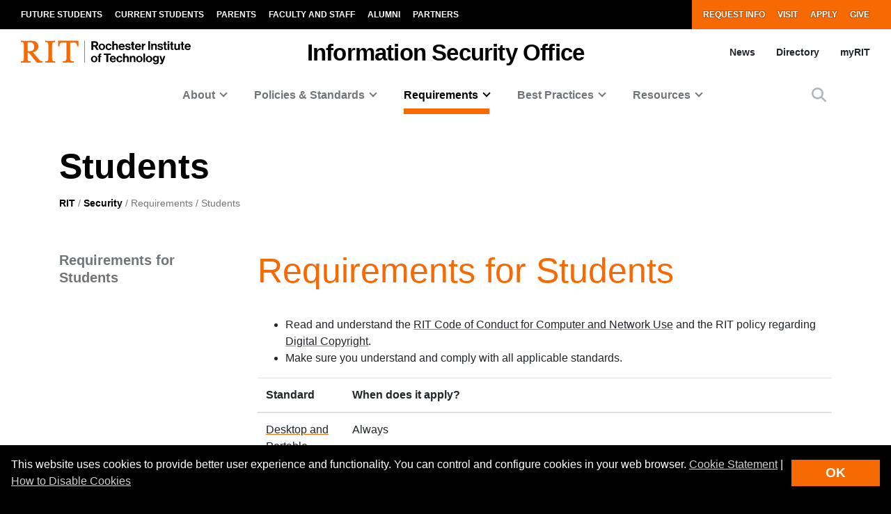

--- FILE ---
content_type: text/html; charset=UTF-8
request_url: https://www.rit.edu/security/students
body_size: 18882
content:
<!-- START 'full_template_top' -->
<!DOCTYPE html>
<html lang="en" dir="ltr" prefix="content: http://purl.org/rss/1.0/modules/content/  dc: http://purl.org/dc/terms/  foaf: http://xmlns.com/foaf/0.1/  og: http://ogp.me/ns#  rdfs: http://www.w3.org/2000/01/rdf-schema#  schema: http://schema.org/  sioc: http://rdfs.org/sioc/ns#  sioct: http://rdfs.org/sioc/types#  skos: http://www.w3.org/2004/02/skos/core#  xsd: http://www.w3.org/2001/XMLSchema# ">
	<head>
		<!-- START 'head_meta_tags' -->
		    <meta name="college" content="finance_administration"/>
		<meta charset="utf-8" />
<link rel="canonical" href="https://www.rit.edu/security/students" />
<meta name="Generator" content="Drupal 10 (https://www.drupal.org)" />
<meta name="MobileOptimized" content="width" />
<meta name="HandheldFriendly" content="true" />
<meta name="viewport" content="width=device-width, initial-scale=1.0" />

		<!-- END 'head_meta_tags' -->

					<link rel="apple-touch-icon" sizes="180x180" href="/sites/all/themes/uwbase/rit_bootstrap_2019/favicon/apple-touch-icon.png">
			<link rel="icon" type="image/png" sizes="48x48" href="/sites/all/themes/uwbase/rit_bootstrap_2019/favicon/favicon-48x48.png">
			<link rel="icon" type="image/png" sizes="32x32" href="/sites/all/themes/uwbase/rit_bootstrap_2019/favicon/favicon-32x32.png">
			<link rel="icon" type="image/png" sizes="16x16" href="/sites/all/themes/uwbase/rit_bootstrap_2019/favicon/favicon-16x16.png">
			<link rel="manifest" href="/sites/all/themes/uwbase/rit_bootstrap_2019/favicon/site.webmanifest">
			<link rel="shortcut icon" href="/sites/all/themes/uwbase/rit_bootstrap_2019/favicon/favicon.ico">
		
		<link rel="preconnect" href="https://66356383.global.siteimproveanalytics.io">
		<link rel="preconnect" href="https://secure-ds.serving-sys.com">
		<link rel="preconnect" href="https://bs.serving-sys.com">
		<link rel="preconnect" href="https://connect.facebook.net">
		<link rel="preconnect" href="https://www.facebook.com">
		<link rel="preconnect" href="https://cdn.rit.edu">
		<link rel="preconnect" href="https://www.googletagmanager.com">
		<link rel="preconnect" href="https://www.google.com">
		<link rel="preconnect" href="https://www.google-analytics.com">
		<link rel="preconnect" href="https://s.ytimg.com">
		<link rel="preconnect" href="https://kit.fontawesome.com">
		<link rel="preconnect" href="https://kit-free.fontawesome.com">

										<!-- START 'title_tag' -->
		<title>Students | Security | RIT</title>
		<!-- END 'title_tag' -->

		<!-- START 'head_styles_and_scripts' -->
		<link rel="stylesheet" media="all" href="/security/sites/rit.edu.security/files/css/css_yJRoTVtGT6el1Vf_2ze6dAfLbzSfxkZO7LVPFhSXjiM.css?delta=0&amp;language=en&amp;theme=rit_bootstrap_subtheme&amp;include=eJxdjUEOgzAMBD8USNtbX4McsEJah0RZR4K-HgpUlTjZs7JnsUA5WkdgU4J2LiWFFsrd43Z_Wi_JkTTQRcLkTS8ELMf1uUcGyDNMnwrbKZVIEj5XGarTkSNfhTzrNt92KDWTtCcerjOjF827rYJLVzUI7IbNF5sdTaZCfqsZ8Xv6J22dcnUSMPKwAsEaXKM" />
<link rel="stylesheet" media="all" href="/security/sites/rit.edu.security/files/css/css_1o_A7C--XRhkTTyi7sw3g-ikdX2mB9h1X-YIbcdAJOM.css?delta=1&amp;language=en&amp;theme=rit_bootstrap_subtheme&amp;include=eJxdjUEOgzAMBD8USNtbX4McsEJah0RZR4K-HgpUlTjZs7JnsUA5WkdgU4J2LiWFFsrd43Z_Wi_JkTTQRcLkTS8ELMf1uUcGyDNMnwrbKZVIEj5XGarTkSNfhTzrNt92KDWTtCcerjOjF827rYJLVzUI7IbNF5sdTaZCfqsZ8Xv6J22dcnUSMPKwAsEaXKM" />

		<link rel="stylesheet" href="https://kit.fontawesome.com/ae149fa543.css" media="print" onload="this.media='all'; this.onload=null;">
		<noscript><link rel="stylesheet" href="https://kit.fontawesome.com/ae149fa543.css"></noscript>
		<!-- CUSTOMBLOCK: <head> CSS -->
		<script type="application/json" data-drupal-selector="drupal-settings-json">{"path":{"baseUrl":"\/security\/","pathPrefix":"","currentPath":"node\/115089","currentPathIsAdmin":false,"isFront":false,"currentLanguage":"en"},"pluralDelimiter":"\u0003","suppressDeprecationErrors":true,"gtm":{"tagId":null,"settings":{"data_layer":"dataLayer","include_environment":false},"tagIds":["GTM-TKNM7FX"]},"gtag":{"tagId":"","consentMode":false,"otherIds":[],"events":[],"additionalConfigInfo":[]},"ajaxPageState":{"libraries":"[base64]","theme":"rit_bootstrap_subtheme","theme_token":null},"ajaxTrustedUrl":[],"data":{"extlink":{"extTarget":true,"extTargetAppendNewWindowLabel":"(opens in a new window)","extTargetNoOverride":false,"extNofollow":false,"extNoreferrer":false,"extFollowNoOverride":false,"extClass":"0","extLabel":"(link is external)","extImgClass":false,"extSubdomains":false,"extExclude":".*\\.rit\\.edu","extInclude":"","extCssExclude":"","extCssInclude":"","extCssExplicit":"","extAlert":false,"extAlertText":"This link will take you to an external web site. We are not responsible for their content.","extHideIcons":false,"mailtoClass":"0","telClass":"","mailtoLabel":"(link sends email)","telLabel":"(link is a phone number)","extUseFontAwesome":false,"extIconPlacement":"append","extFaLinkClasses":"fa fa-external-link","extFaMailtoClasses":"fa fa-envelope-o","extAdditionalLinkClasses":"","extAdditionalMailtoClasses":"","extAdditionalTelClasses":"","extFaTelClasses":"fa fa-phone","whitelistedDomains":null,"extExcludeNoreferrer":""}},"user":{"uid":0,"permissionsHash":"70c309254499615add9c81b0be04e6c2ce62a2c7be357f6c08bd16e636fd681c"}}</script>
<script src="/security/sites/rit.edu.security/files/js/js_CpJEIn_NEZRz7vrLwhzoILPOXg2xbQ4y-QFUmMUoYgo.js?scope=header&amp;delta=0&amp;language=en&amp;theme=rit_bootstrap_subtheme&amp;include=eJxtzdEOgjAMheEXYky982mWTps6KHZpO8Pji8QYQS-__Cc5WjxlETdXqOl0OJ4jsWTgMFinv_HDYBct1f-OliTMig8E3nVr2W844dcLzs7lPsartgrcv9mRCDEmB4rk05ZAe_cwwLx-NUNNzQtbXBheDCufZvJafg"></script>
<script src="/security/sites/all/modules/google_tag/js/gtm.js?t94bw2"></script>
<script src="/security/sites/all/modules/google_tag/js/gtag.js?t94bw2"></script>

		<!-- CUSTOMBLOCK: <head> JS -->
		<!-- END 'head_styles_and_scripts' -->
	</head>
	<body class="node-115089 node-type-advanced_page progress-nav--left_sidebar px-0 preload">
		<!-- START 'header_content' -->
				<nav aria-label="Skip to main content">
			<a href="#main-content" class="visually-hidden focusable">
				Skip to main content
			</a>
		</nav>
		<div id="overlay-body" class="position-fixed"></div>
		<div class="d-none">
			<svg xmlns="http://www.w3.org/2000/svg">
	<symbol viewBox="0 0 379.8 52.66" id="rit-logo-full">
		<title>RIT Logo with Text</title>
		<g id="rit_logo_with_text" data-name="Layer 2">
			<rect class="divider" x="142.23" width="0.75" height="49.01" fill="var(--color-2)"/>
			<g class="rit-full-text" fill="var(--color-2)">
				<path class="cls-1" d="M164.9,13.08h-3.2v7.48h-4.06V1.19h8.5A6.79,6.79,0,0,1,171.21,3a5.78,5.78,0,0,1,1.73,4.2,5.35,5.35,0,0,1-3.85,5.42l4.85,7.94h-4.55Zm-3.2-3.2h4.06c2.06,0,3.14-.95,3.14-2.65s-1.14-2.63-3.09-2.63H161.7Zm12.16,3.74a7.26,7.26,0,1,1,14.52,0,7.26,7.26,0,1,1-14.52,0Zm10.78,0c0-2.71-1.27-4.55-3.52-4.55s-3.52,1.84-3.52,4.55,1.25,4.52,3.52,4.52S184.64,16.33,184.64,13.62Zm4.76,0c0-4.14,2.71-7.34,6.93-7.34,3.6,0,5.82,2.09,6.31,5.09H199a2.55,2.55,0,0,0-2.55-2.14c-2.22,0-3.36,1.71-3.36,4.39S194.2,18,196.45,18a2.59,2.59,0,0,0,2.79-2.36h3.55c-.24,3-2.55,5.31-6.26,5.31C192.14,21,189.4,17.76,189.4,13.62Zm18.66-5.15h.08a4.43,4.43,0,0,1,4-2.19c2.87,0,4.79,2.17,4.79,5.2v9.07h-3.68V12a2.31,2.31,0,0,0-2.41-2.55,2.9,2.9,0,0,0-2.82,3.2v7.88h-3.68V1.19h3.68Zm10.51,5.12c0-4.12,2.79-7.31,6.85-7.31,4.47,0,6.85,3.41,6.85,8.37H222.2c.27,2.14,1.46,3.47,3.55,3.47a2.59,2.59,0,0,0,2.68-1.71h3.63c-.51,2.46-2.71,4.55-6.28,4.55C221.17,21,218.57,17.73,218.57,13.59Zm3.68-1.49h6.18a2.93,2.93,0,0,0-3-3C223.52,9.12,222.58,10.29,222.25,12.1Zm10.86,4h3.41c.24,1.6,1.38,2.3,3,2.3s2.55-.62,2.55-1.6c0-1.33-1.76-1.46-3.66-1.84-2.49-.49-4.93-1.16-4.93-4.2s2.49-4.44,5.66-4.44c3.66,0,5.69,1.81,6,4.6H241.8c-.16-1.49-1.11-2-2.68-2s-2.38.54-2.38,1.54c0,1.19,1.84,1.3,3.82,1.71,2.33.49,4.9,1.14,4.9,4.39,0,2.79-2.38,4.47-5.85,4.47C235.57,21,233.33,19,233.11,16.06ZM246,6.66H248V2.32h3.6V6.66h2.38V9.09h-2.38v7.37a1.22,1.22,0,0,0,1.38,1.38c.46,0,1.08,0,1.08,0v2.71s-.84.05-2.3.05c-1.79,0-3.76-.7-3.76-3.33V9.09H246Zm9,6.93c0-4.12,2.79-7.31,6.85-7.31,4.47,0,6.85,3.41,6.85,8.37H258.65c.27,2.14,1.46,3.47,3.55,3.47a2.59,2.59,0,0,0,2.68-1.71h3.63C268,18.87,265.8,21,262.22,21,257.62,21,255,17.73,255,13.59Zm3.68-1.49h6.18a2.93,2.93,0,0,0-3-3C260,9.12,259,10.29,258.7,12.1ZM274,8.88h.08c.84-1.57,1.79-2.38,3.41-2.38a2.4,2.4,0,0,1,.87.11V9.83h-.08c-2.41-.24-4.14,1-4.14,4v6.77h-3.68V6.66H274Zm10.83-7.69h3.93V20.55h-3.93ZM295,8.55h.08a4.51,4.51,0,0,1,4.12-2.28c2.87,0,4.79,2.17,4.79,5.2v9.07h-3.68V12a2.31,2.31,0,0,0-2.41-2.55,2.9,2.9,0,0,0-2.82,3.2v7.88h-3.68V6.66H295Zm10.4,7.5h3.41c.24,1.6,1.38,2.3,3,2.3s2.55-.62,2.55-1.6c0-1.33-1.76-1.46-3.66-1.84-2.49-.49-4.93-1.16-4.93-4.2s2.49-4.44,5.66-4.44c3.66,0,5.69,1.81,6,4.6h-3.33c-.16-1.49-1.11-2-2.68-2s-2.38.54-2.38,1.54c0,1.19,1.84,1.3,3.82,1.71,2.33.49,4.9,1.14,4.9,4.39,0,2.79-2.38,4.47-5.85,4.47C307.9,21,305.66,19,305.44,16.06Zm12.92-9.4h1.92V2.32h3.6V6.66h2.38V9.09h-2.38v7.37a1.22,1.22,0,0,0,1.38,1.38c.46,0,1.08,0,1.08,0v2.71s-.84.05-2.3.05c-1.79,0-3.76-.7-3.76-3.33V9.09h-1.92Zm9.8-5.47h3.68v3.3h-3.68Zm0,5.47h3.68V20.55h-3.68Zm5.25,0h1.92V2.32h3.6V6.66h2.38V9.09h-2.38v7.37a1.22,1.22,0,0,0,1.38,1.38c.46,0,1.08,0,1.08,0v2.71s-.84.05-2.3.05c-1.79,0-3.76-.7-3.76-3.33V9.09h-1.92ZM352,20.55V18.93h-.08a4.46,4.46,0,0,1-4,2c-3.09,0-4.82-2-4.82-5V6.66h3.66V15.3c0,1.63.73,2.52,2.3,2.52,1.73,0,2.79-1.3,2.79-3.14v-8h3.68V20.55Zm5.12-13.89H359V2.32h3.6V6.66H365V9.09h-2.38v7.37A1.22,1.22,0,0,0,364,17.84c.46,0,1.08,0,1.08,0v2.71s-.84.05-2.3.05c-1.79,0-3.76-.7-3.76-3.33V9.09h-1.92Zm9,6.93c0-4.12,2.79-7.31,6.85-7.31,4.47,0,6.85,3.41,6.85,8.37H369.73c.27,2.14,1.46,3.47,3.55,3.47A2.59,2.59,0,0,0,376,16.41h3.63c-.51,2.46-2.71,4.55-6.28,4.55C368.7,21,366.1,17.73,366.1,13.59Zm3.68-1.49H376a2.93,2.93,0,0,0-3-3C371.05,9.12,370.11,10.29,369.78,12.1Z"/><path class="cls-1" d="M156.66,41a7.26,7.26,0,1,1,14.52,0,7.26,7.26,0,1,1-14.52,0Zm10.78,0c0-2.71-1.27-4.55-3.52-4.55S160.4,38.28,160.4,41s1.25,4.52,3.52,4.52S167.44,43.69,167.44,41Z"/><path class="cls-1" d="M171.83,34h1.9V32.78c0-3.39,2.63-4.58,6.18-4.2v2.84c-1.73-.08-2.49.14-2.49,1.57v1h2.49v2.55h-2.49V47.92h-3.68V36.57h-1.9Z"/><path class="cls-1" d="M185.42,28.55H201v3.3h-5.82V47.92h-3.93V31.86h-5.82Z"/><path class="cls-1" d="M198.88,41c0-4.12,2.79-7.31,6.85-7.31,4.47,0,6.85,3.41,6.85,8.37H202.51c.27,2.14,1.46,3.47,3.55,3.47a2.59,2.59,0,0,0,2.68-1.71h3.63c-.51,2.46-2.71,4.55-6.28,4.55C201.48,48.33,198.88,45.1,198.88,41Zm3.68-1.49h6.18a2.93,2.93,0,0,0-3-3C203.84,36.49,202.89,37.66,202.56,39.47Z"/><path class="cls-1" d="M213.61,41c0-4.14,2.71-7.34,6.93-7.34,3.6,0,5.82,2.09,6.31,5.09h-3.6a2.55,2.55,0,0,0-2.55-2.14c-2.22,0-3.36,1.71-3.36,4.39s1.06,4.39,3.3,4.39A2.59,2.59,0,0,0,223.44,43H227c-.24,3-2.55,5.31-6.26,5.31C216.35,48.33,213.61,45.13,213.61,41Z"/><path class="cls-1" d="M232.27,35.84h.08a4.43,4.43,0,0,1,4-2.19c2.87,0,4.79,2.17,4.79,5.2v9.07H237.5V39.39a2.31,2.31,0,0,0-2.41-2.55,2.9,2.9,0,0,0-2.82,3.2v7.88h-3.68V28.55h3.68Z"/><path class="cls-1" d="M247.06,35.92h.08a4.51,4.51,0,0,1,4.12-2.28c2.87,0,4.79,2.17,4.79,5.2v9.07h-3.68V39.39A2.31,2.31,0,0,0,250,36.84a2.9,2.9,0,0,0-2.82,3.2v7.88h-3.68V34h3.6Z"/><path class="cls-1" d="M257.64,41a7.26,7.26,0,1,1,14.52,0,7.26,7.26,0,1,1-14.52,0Zm10.78,0c0-2.71-1.27-4.55-3.52-4.55s-3.52,1.84-3.52,4.55,1.25,4.52,3.52,4.52S268.42,43.69,268.42,41Z"/><path class="cls-1" d="M273.92,28.55h3.68V47.92h-3.68Z"/><path class="cls-1" d="M279.36,41a7.26,7.26,0,1,1,14.52,0,7.26,7.26,0,1,1-14.52,0Zm10.78,0c0-2.71-1.27-4.55-3.52-4.55S283.1,38.28,283.1,41s1.25,4.52,3.52,4.52S290.14,43.69,290.14,41Z"/><path class="cls-1" d="M295.2,48.33h3.66c.3.87,1.08,1.54,2.79,1.54,2.09,0,3.09-1,3.09-2.9V45.46h-.08A4.49,4.49,0,0,1,301,47.08c-3.09,0-6.12-2.44-6.12-6.64s2.49-6.8,6-6.8a4.48,4.48,0,0,1,3.85,1.84h.05V34h3.55V46.86a5.39,5.39,0,0,1-1.65,4.23,7.27,7.27,0,0,1-5,1.57C297.91,52.66,295.58,51,295.2,48.33Zm9.72-8c0-2-1.08-3.76-3.3-3.76-1.87,0-3.11,1.46-3.11,3.79s1.25,3.74,3.14,3.74C304,44.13,304.92,42.42,304.92,40.36Z"/><path class="cls-1" d="M311,49.57h1.3c1.46,0,2.06-.76,2.06-1.9a12.05,12.05,0,0,0-1.06-3.76L309.61,34h3.87l2.06,6.26c.43,1.27.89,3,.89,3h.05s.38-1.76.81-3l2-6.26H323l-4.85,14.25c-1.06,3.09-2.09,4.2-4.9,4.2H311Z"/>
			</g>
			<g class="rit-short-text" fill="var(--color-1)">
				<path d="M15.58,3.52a17.89,17.89,0,0,1,3.54-.07l1,0c6.15,0,9.68,3.63,9.68,10,0,4.61-1.22,7.26-3.94,8.59-2.54,1.24-6.21,1.23-10.46,1.23H15V5.76c0-.09,0-.19,0-.3,0-.71,0-1.67.55-1.94M48.21,49V46L47.86,46c-3.48-.55-4.53-1-6.82-3.62L26.69,25.73c7.55-1,12.21-6,12.21-13.3,0-4.74-1.81-8.15-5.39-10.16C30.8.75,27,0,22,0c-1.51,0-3.07.09-4.57.15S14.32.26,12.82.3C10.76.26,8.65.21,6.61.15S2.47,0,.42,0H0V3H.6C2.89,3,5.47,3,6.15,5.24c.63,1.9.63,7.25.63,9v20c0,2.86,0,7.64-.63,9.55C5.45,46,2.66,46,.41,46H0v3H.42c1.81,0,3.64-.09,5.41-.15s3.6-.11,5.39-.15,3.57.1,5.3.15,3.26.11,4.87.14h.42V46h-.6c-2.25,0-4.81,0-5.55-2.19-.63-1.9-.63-6.7-.63-9V26.59c2.68,0,2.92.31,4.3,2,.26.31.55.67.88,1.06l12,15L35.7,49h.21c.9,0,1.82-.09,2.71-.14s1.79-.11,2.68-.15c1.07,0,2.17.09,3.22.15s2.17.11,3.25.14Z"/><path d="M69.74,34.23V14.78c0-2.29,0-7.64.69-9.53C71.27,3,74,3,76.25,3h.41V0h-.42c-1.78,0-3.6.09-5.35.14S67.21.26,65.37.3,61.89.21,60.19.15,56.72,0,55,0h-.42V3H55c2.22,0,5,0,5.82,2.2.69,1.89.69,7.24.69,9.53V34.23c0,2.29,0,7.64-.69,9.53C60,46,57.19,46,55,46h-.41v3H55c1.81,0,3.67-.09,5.46-.15s3.63-.11,5.41-.15,3.55.09,5.29.15,3.42.11,5.09.14h.42V46h-.41c-2.22,0-5,0-5.82-2.2-.69-1.89-.69-7.25-.69-9.53"/><path d="M128.68,12.72V0H83.22V12.72h3v-.4C86.51,4,89.64,3.7,96.71,3.7h.73c1.76,0,3.42,0,4.07.63a1.24,1.24,0,0,1,.32.92V38.66c0,5-.69,7-7.61,7.3l-.39,0v3h.42c2,0,3.95-.09,5.85-.15s3.74-.11,5.6-.14,4,.09,6,.15,4,.11,6,.15h.42V46l-.4,0c-6.92-.29-7.61-2.34-7.61-7.3V5.25a1.11,1.11,0,0,1,.32-.83c.8-.79,3-.76,4.76-.73h1c6.91,0,9.14,2,9.54,8.63l0,.39Z"/>
			</g>
		</g>
	</symbol>
	<symbol viewBox="0 0 129 50" id="rit-logo-short">
		<g class="rit-short-text">
			<path d="M15.58,3.52a17.89,17.89,0,0,1,3.54-.07l1,0c6.15,0,9.68,3.63,9.68,10,0,4.61-1.22,7.26-3.94,8.59-2.54,1.24-6.21,1.23-10.46,1.23H15V5.76c0-.09,0-.19,0-.3,0-.71,0-1.67.55-1.94M48.21,49V46L47.86,46c-3.48-.55-4.53-1-6.82-3.62L26.69,25.73c7.55-1,12.21-6,12.21-13.3,0-4.74-1.81-8.15-5.39-10.16C30.8.75,27,0,22,0c-1.51,0-3.07.09-4.57.15S14.32.26,12.82.3C10.76.26,8.65.21,6.61.15S2.47,0,.42,0H0V3H.6C2.89,3,5.47,3,6.15,5.24c.63,1.9.63,7.25.63,9v20c0,2.86,0,7.64-.63,9.55C5.45,46,2.66,46,.41,46H0v3H.42c1.81,0,3.64-.09,5.41-.15s3.6-.11,5.39-.15,3.57.1,5.3.15,3.26.11,4.87.14h.42V46h-.6c-2.25,0-4.81,0-5.55-2.19-.63-1.9-.63-6.7-.63-9V26.59c2.68,0,2.92.31,4.3,2,.26.31.55.67.88,1.06l12,15L35.7,49h.21c.9,0,1.82-.09,2.71-.14s1.79-.11,2.68-.15c1.07,0,2.17.09,3.22.15s2.17.11,3.25.14Z"/><path d="M69.74,34.23V14.78c0-2.29,0-7.64.69-9.53C71.27,3,74,3,76.25,3h.41V0h-.42c-1.78,0-3.6.09-5.35.14S67.21.26,65.37.3,61.89.21,60.19.15,56.72,0,55,0h-.42V3H55c2.22,0,5,0,5.82,2.2.69,1.89.69,7.24.69,9.53V34.23c0,2.29,0,7.64-.69,9.53C60,46,57.19,46,55,46h-.41v3H55c1.81,0,3.67-.09,5.46-.15s3.63-.11,5.41-.15,3.55.09,5.29.15,3.42.11,5.09.14h.42V46h-.41c-2.22,0-5,0-5.82-2.2-.69-1.89-.69-7.25-.69-9.53"/><path d="M128.68,12.72V0H83.22V12.72h3v-.4C86.51,4,89.64,3.7,96.71,3.7h.73c1.76,0,3.42,0,4.07.63a1.24,1.24,0,0,1,.32.92V38.66c0,5-.69,7-7.61,7.3l-.39,0v3h.42c2,0,3.95-.09,5.85-.15s3.74-.11,5.6-.14,4,.09,6,.15,4,.11,6,.15h.42V46l-.4,0c-6.92-.29-7.61-2.34-7.61-7.3V5.25a1.11,1.11,0,0,1,.32-.83c.8-.79,3-.76,4.76-.73h1c6.91,0,9.14,2,9.54,8.63l0,.39Z"/>
		</g>
	</symbol>
</svg>
		</div>
		<noscript><iframe src="https://www.googletagmanager.com/ns.html?id=GTM-TKNM7FX"
                  height="0" width="0" style="display:none;visibility:hidden"></iframe></noscript>

		  <div class="dialog-off-canvas-main-canvas" data-off-canvas-main-canvas>
    


	

			<!-- START 'header__mobile' -->
	<header aria-label="Mobile header" id="header--mobile" class="no-link-underlines">
										<div id="mobile-progress-bar" class="progressz position-fixed w-100 bg-white d-md-none">
					<div class="progress-barz h-100" role="progressbar" aria-label="Content Progress Bar"></div>
			</div>
											<nav id="header--mobile--section-jump" class="d-md-none border-bottom shadow-sm">
					<div class="text-center">
				<div class="jump-nav-container d-block d-md-none"></div>
			</div>
			</nav>
										
	<!-- START 'nav_main_mobile' -->
	<nav id="header--mobile--nav--left" class="position-fixed d-md-none h-100 p-2 pb-4 font-weight-bold bg-black">
		<a href="" class="d-inline-block p-1 px-3 text-white button--close" aria-label="Close Menu Button" role="button">&#x2715;</a>
		<div>
							
				<nav role="navigation" aria-labelledby="block-mainnavigation-2-menu" id="block-mainnavigation-2" class="block block-menu navigation menu--main">
            
  <h2 class="visually-hidden" id="block-mainnavigation-2-menu">Mobile main navigation</h2>
  

        <!-- START 'nav_main_mobile_menu' --><ul data-region="primary_menu" block="mainnavigation_2" class="nav justify-content-center"><li class="nav-item expanded dropdown" id="menu-item-0-1"><a id="main-nav-mobile--link--about" class="  nav-link  dropdown-toggle py-2" data-toggle="dropdown" aria-expanded="false" aria-haspopup="true" data-target="#" role="button">About</a><ul class="dropdown-menu px-0 "><li class="dropdown-item px-3 py-0" id="menu-item-0-1-1"><a href="/security/contact-us" class="d-block py-2    " >
						Contact Us
					</a></li><li class="dropdown-item px-3 py-0 collapsed" id="menu-item-0-1-2"><a href="/security/what-we-do" class="d-block py-2 border-top border-dark   " >
						What We Do
					</a></li><li class="dropdown-item px-3 py-0 mb-3" id="menu-item-0-1-3"><a href="/security/information-security-council" class="d-block py-2 border-top border-dark   " >
						Information Security Council
					</a></li></ul></li><li class="nav-item expanded dropdown" id="menu-item-0-2"><a id="main-nav-mobile--link--policies-standards" class="  nav-link  dropdown-toggle py-2" data-toggle="dropdown" aria-expanded="false" aria-haspopup="true" data-target="#" role="button">Policies &amp; Standards</a><ul class="dropdown-menu px-0 "><li class="dropdown-item px-3 py-0" id="menu-item-0-2-1"><a href="/security/account-management" class="d-block py-2    " >
						Account Management
					</a></li><li class="dropdown-item px-3 py-0" id="menu-item-0-2-2"><a href="/security/cyber-security-incident-handling-standard" class="d-block py-2 border-top border-dark   " >
						Cyber-Security Incident Handling Standard
					</a></li><li class="dropdown-item px-3 py-0" id="menu-item-0-2-3"><a href="/security/desktop-portable-computer" class="d-block py-2 border-top border-dark   " >
						Desktop &amp; Portable Computer
					</a></li><li class="dropdown-item px-3 py-0" id="menu-item-0-2-4"><a href="/security/disaster-recovery" class="d-block py-2 border-top border-dark   " >
						Disaster Recovery
					</a></li><li class="dropdown-item px-3 py-0" id="menu-item-0-2-5"><a href="/security/hipaa-compliance" class="d-block py-2 border-top border-dark   " >
						HIPAA Compliance
					</a></li><li class="dropdown-item px-3 py-0" id="menu-item-0-2-6"><a href="/security/information-access-protection-standard-0" class="d-block py-2 border-top border-dark   " >
						Information Access and Protection Standard
					</a></li><li class="dropdown-item px-3 py-0" id="menu-item-0-2-7"><a href="/security/information-security-policy" class="d-block py-2 border-top border-dark   " >
						Information Security Policy
					</a></li><li class="dropdown-item px-3 py-0" id="menu-item-0-2-8"><a href="/security/network-security" class="d-block py-2 border-top border-dark   " >
						Network Security Standard
					</a></li><li class="dropdown-item px-3 py-0" id="menu-item-0-2-9"><a href="/security/passwords" class="d-block py-2 border-top border-dark   " >
						Passwords 
					</a></li><li class="dropdown-item px-3 py-0" id="menu-item-0-2-10"><a href="https://www.rit.edu/security/pci-dss" class="d-block py-2 border-top border-dark   " >
						PCI DSS
					</a></li><li class="dropdown-item px-3 py-0" id="menu-item-0-2-11"><a href="/security/portable-media" class="d-block py-2 border-top border-dark   " >
						Portable Media 
					</a></li><li class="dropdown-item px-3 py-0" id="menu-item-0-2-12"><a href="/security/server-security" class="d-block py-2 border-top border-dark   " >
						Server Security Standard
					</a></li><li class="dropdown-item px-3 py-0" id="menu-item-0-2-13"><a href="/security/signature-standard" class="d-block py-2 border-top border-dark   " >
						Signature Standard
					</a></li><li class="dropdown-item px-3 py-0" id="menu-item-0-2-14"><a href="/security/solutions-life-cycle-management" class="d-block py-2 border-top border-dark   " >
						Solutions Life Cycle Management
					</a></li><li class="dropdown-item px-3 py-0" id="menu-item-0-2-15"><a href="/security/standards-lexicon" class="d-block py-2 border-top border-dark   " >
						Standards Lexicon
					</a></li><li class="dropdown-item px-3 py-0 mb-3" id="menu-item-0-2-16"><a href="/security/web-security" class="d-block py-2 border-top border-dark   " >
						Web Security
					</a></li></ul></li><li class="nav-item expanded active show dropdown" id="menu-item-0-3"><a id="main-nav-mobile--link--requirements" class="  nav-link active dropdown-toggle py-2" data-toggle="dropdown" aria-expanded="true" aria-haspopup="true" data-target="#" role="button">Requirements</a><ul class="dropdown-menu px-0 show"><li class="dropdown-item px-3 py-0" id="menu-item-0-3-1"><a href="/security/cybersecurity-and-research-rit-regulatory-compliance" class="d-block py-2    " >
						Cybersecurity and Research at RIT: Regulatory Compliance
					</a></li><li class="dropdown-item px-3 py-0" id="menu-item-0-3-2"><a href="/security/email-rit" class="d-block py-2 border-top border-dark   " >
						Email at RIT
					</a></li><li class="dropdown-item px-3 py-0" id="menu-item-0-3-3"><a href="/security/facultystaff" class="d-block py-2 border-top border-dark   " >
						Faculty and Staff
					</a></li><li class="dropdown-item px-3 py-0" id="menu-item-0-3-4"><a href="/security/information-handling-resources" class="d-block py-2 border-top border-dark   " >
						Information Handling Resources
					</a></li><li class="dropdown-item px-3 py-0" id="menu-item-0-3-5"><a href="/security/it-risk-assessment-process-0" class="d-block py-2 border-top border-dark   " >
						IT Risk Assessment Process
					</a></li><li class="dropdown-item px-3 py-0" id="menu-item-0-3-6"><a href="/security/private-information-management-initiative" class="d-block py-2 border-top border-dark   " >
						Private Information Management Initiative
					</a></li><li class="dropdown-item px-3 py-0" id="menu-item-0-3-7"><a href="/security/privileged-users-training-and-knowledge" class="d-block py-2 border-top border-dark   " >
						Privileged Users
					</a></li><li class="dropdown-item px-3 py-0" id="menu-item-0-3-8"><a href="/security/rit-information-handling-and-services-matrix" class="d-block py-2 border-top border-dark   " >
						RIT Information Handling and Services Matrix
					</a></li><li class="dropdown-item px-3 py-0" id="menu-item-0-3-9"><a href="/security/roles-and-responsibilities" class="d-block py-2 border-top border-dark   " >
						Roles and Responsibilities
					</a></li><li class="dropdown-item px-3 py-0" id="menu-item-0-3-10"><a href="/security/standards-exception-process" class="d-block py-2 border-top border-dark   " >
						Standards &amp; Exceptions Process
					</a></li><li class="dropdown-item px-3 py-0 mb-3 active show" id="menu-item-0-3-11"><a href="/security/students" class="d-block py-2 border-top border-dark  active " >
						Students
					</a></li></ul></li><li class="nav-item expanded dropdown" id="menu-item-0-4"><a id="main-nav-mobile--link--best-practices" class="  nav-link  dropdown-toggle py-2" data-toggle="dropdown" aria-expanded="false" aria-haspopup="true" data-target="#" role="button">Best Practices</a><ul class="dropdown-menu px-0 "><li class="dropdown-item px-3 py-0" id="menu-item-0-4-1"><a href="/security/backing-your-data" class="d-block py-2    " >
						Backing Up Your Data
					</a></li><li class="dropdown-item px-3 py-0" id="menu-item-0-4-2"><a href="/security/client-input-filtering-practices" class="d-block py-2 border-top border-dark   " >
						Client Input Filtering Practices
					</a></li><li class="dropdown-item px-3 py-0" id="menu-item-0-4-3"><a href="/security/cloud-computing-best-practices" class="d-block py-2 border-top border-dark   " >
						Cloud Computing Best Practices
					</a></li><li class="dropdown-item px-3 py-0" id="menu-item-0-4-4"><a href="/security/creating-strong-passwords" class="d-block py-2 border-top border-dark   " >
						Creating Strong Passwords
					</a></li><li class="dropdown-item px-3 py-0" id="menu-item-0-4-5"><a href="/security/doxing-mitigation" class="d-block py-2 border-top border-dark   " >
						Doxing Mitigation
					</a></li><li class="dropdown-item px-3 py-0" id="menu-item-0-4-6"><a href="/security/generative-ai" class="d-block py-2 border-top border-dark   " >
						Generative AI
					</a></li><li class="dropdown-item px-3 py-0" id="menu-item-0-4-7"><a href="/security/insightidr-rapid7" class="d-block py-2 border-top border-dark   " >
						InsightIDR by Rapid7
					</a></li><li class="dropdown-item px-3 py-0" id="menu-item-0-4-8"><a href="/security/keeping-safe-online" class="d-block py-2 border-top border-dark   " >
						Keeping Safe Online
					</a></li><li class="dropdown-item px-3 py-0" id="menu-item-0-4-9"><a href="/security/mobile-security" class="d-block py-2 border-top border-dark   " >
						Mobile Security
					</a></li><li class="dropdown-item px-3 py-0" id="menu-item-0-4-10"><a href="/security/online-security" class="d-block py-2 border-top border-dark   " >
						Online Security
					</a></li><li class="dropdown-item px-3 py-0" id="menu-item-0-4-11"><a href="/security/printer-best-practices" class="d-block py-2 border-top border-dark   " >
						Printer Best Practices
					</a></li><li class="dropdown-item px-3 py-0" id="menu-item-0-4-12"><a href="/security/traveling-abroad" class="d-block py-2 border-top border-dark   " >
						Traveling Abroad
					</a></li><li class="dropdown-item px-3 py-0 mb-3" id="menu-item-0-4-13"><a href="/security/wireless-networking-safety" class="d-block py-2 border-top border-dark   " >
						Wireless Networking Safety
					</a></li></ul></li><li class="nav-item expanded dropdown" id="menu-item-0-5"><a id="main-nav-mobile--link--resources" class="  nav-link  dropdown-toggle py-2" data-toggle="dropdown" aria-expanded="false" aria-haspopup="true" data-target="#" role="button">Resources</a><ul class="dropdown-menu px-0 "><li class="dropdown-item px-3 py-0" id="menu-item-0-5-1"><a href="https://www.rit.edu/security/apache-log4j-mitigation" class="d-block py-2    " >
						Apache Log4j Mitigation
					</a></li><li class="dropdown-item px-3 py-0" id="menu-item-0-5-2"><a href="/security/cybersecurity-escape-rooms" class="d-block py-2 border-top border-dark   " >
						CyberEscape Online
					</a></li><li class="dropdown-item px-3 py-0" id="menu-item-0-5-3"><a href="/security/forms-checklists-and-templates" class="d-block py-2 border-top border-dark   " >
						Forms, Checklists, and Templates
					</a></li><li class="dropdown-item px-3 py-0" id="menu-item-0-5-4"><a href="/security/host-intrusion-prevention" class="d-block py-2 border-top border-dark   " >
						Host Intrusion Prevention
					</a></li><li class="dropdown-item px-3 py-0" id="menu-item-0-5-5"><a href="/security/approved-and-recommended-banners" class="d-block py-2 border-top border-dark   " >
						Logon Banners
					</a></li><li class="dropdown-item px-3 py-0" id="menu-item-0-5-6"><a href="/security/position-papers" class="d-block py-2 border-top border-dark   " >
						Position Papers
					</a></li><li class="dropdown-item px-3 py-0" id="menu-item-0-5-7"><a href="/security/regulations-and-standards-compliance-matrix" class="d-block py-2 border-top border-dark   " >
						Regulations and Standards Compliance Matrix
					</a></li><li class="dropdown-item px-3 py-0" id="menu-item-0-5-8"><a href="/security/security-assessment-tools" class="d-block py-2 border-top border-dark   " >
						Security Assessment Tools
					</a></li><li class="dropdown-item px-3 py-0" id="menu-item-0-5-9"><a href="/security/technical-resources" class="d-block py-2 border-top border-dark   " >
						Technical Resources
					</a></li><li class="dropdown-item px-3 py-0 collapsed" id="menu-item-0-5-10"><a href="/security/types-threats" class="d-block py-2 border-top border-dark   " >
						Types of Threats
					</a></li><li class="dropdown-item px-3 py-0" id="menu-item-0-5-11"><a href="/security/vulnerability-management-program-rit" class="d-block py-2 border-top border-dark   " >
						Vulnerability Management Program at RIT
					</a></li><li class="dropdown-item px-3 py-0" id="menu-item-0-5-12"><a href="/security/rit-phish-bowl" class="d-block py-2 border-top border-dark   " >
						RIT Phish Bowl
					</a></li><li class="dropdown-item px-3 py-0 mb-3" id="menu-item-0-5-13"><a href="/security/encryption-rit" class="d-block py-2 border-top border-dark   " >
						Encryption at RIT
					</a></li></ul></li></ul><!-- END 'nav_main_mobile_menu' -->
  </nav>


									</div>
	</nav>
	<!-- END 'nav_main_mobile' -->
									<!-- START 'header_mobile_top_bars' -->
				<div id="header--mobile--top-bars">
											
	<section id="header--mobile--rit-bar" class="position-relative d-md-none w-100 py-2 bg-white no-link-underlines text-align-center">
					<a href="/" class="rit--logo position-relative d-inline-block my-2" aria-label="Rochester Institute of Technology">
				<svg class="w-100 h-100">
					<use xlink:href="#rit-logo-short" />
				</svg>
			</a>
			</section>
													
	<section id="header--mobile--title-bar" class="position-relative d-md-none w-100 py-3 bg-white no-link-underlines">
		<div class="container">
			<div class="row">
										<div class="left position-relative">
					<div class="nav--main--button position-absolute d-inline-block align-top">
				<a href="" class="fa fa-bars p-2 text-black" aria-label="Main Menu Toggle" role="button"></a>
			</div>
							<!-- START 'header_mobile_title_bar_title' -->
				<a href="https://www.rit.edu/security/" class="h6 d-inline-block mb-0 text-black site-title">
					<span class="part-1 d-block"></span>
					<span class="part-2 text-black">Information Security Office</span>
				</a>
				<!-- END 'header_mobile_title_bar_title' -->
						</div>
	<div class="right text-right position-absolute">
					<div class="search--button d-inline-block align-top">
				<a href="" class="p-2" data-toggle="modal" data-target="#searchModal" role="button">
					<span class="fa fa-search pt-2 text-black" title="Site Search Button"></span>
				</a>
			</div>
			<div class="nav--overflow--button d-inline-block align-top">
				<a href="" class="fa fa-ellipsis-v p-2 text-black" aria-label="Overflow Menu Toggle" role="button"></a>
			</div>
			</div>
							</div>
		</div>
	</section>
						</div>
				<!-- END 'header_mobile_top_bars' -->
											<nav id="header--mobile--nav--right" class="position-fixed d-md-none h-100 p-2 pb-4 bg-white">
		<div class="text-right">
			<a href="" class="d-inline-block p-1 px-3 text-black button--close" aria-label="Close Menu Button" role="button">&#x2715;</a>
		</div>
		<div>
							<!-- START 'nav_mobile_persona' -->
				<div class="p-2 px-3 font-weight-bold">
					
						<a href="/future-students" class="nav-link pl-0 first pl-0 text-black py-3 ">Future Students</a>
							<a href="/current-students" class="nav-link pl-0 text-black py-3 ">Current Students</a>
							<a href="/parents-and-families" class="nav-link pl-0 text-black py-3 ">Parents</a>
							<a href="/faculty-and-staff" class="nav-link pl-0 text-black py-3 ">Faculty and Staff</a>
							<a href="/alumni/" class="nav-link pl-0 text-black py-3 ">Alumni</a>
							<a href="/partners" class="nav-link pl-0 text-black py-3 ">Partners</a>
							</div>
				<!-- END 'nav_mobile_persona' -->
									<div class="container">
						<hr class="my-3 border-dark" />
					</div>
											<!-- START 'nav_mobile_right_global' -->
						

				<div class="container">
								<a href="/request-information" class="nav-link first py-0 pr-2 d-inline-block w-auto cta-mobile-nav-link cta-mobile-nav-link-overflow nav-link-smaller text-gray-800 font-weight-normal ">Request Info</a>
							<a href="/visit" class="nav-link py-0 pr-2 d-inline-block w-auto cta-mobile-nav-link cta-mobile-nav-link-overflow nav-link-smaller text-gray-800 font-weight-normal ">Visit</a>
							<a href="/admissions/apply" class="nav-link py-0 pr-2 d-inline-block w-auto cta-mobile-nav-link cta-mobile-nav-link-overflow nav-link-smaller text-gray-800 font-weight-normal ">Apply</a>
							<a href="/giving/" class="nav-link last py-0 pr-2 d-inline-block w-auto cta-mobile-nav-link cta-mobile-nav-link-overflow nav-link-smaller text-gray-800 font-weight-normal ">Give</a>
			
		</div>
							<!-- END 'nav_mobile_right_global' -->
														</div>
	</nav>
						</header>
	<!-- END 'header__mobile' -->
	<!-- START 'header' -->
	<header aria-label="Desktop header" id="header">
										<div id="browser-support--message" class="d-none alert-container"></div>
								<!-- START 'header__top' -->
	<section id="header--top" class="d-none d-md-block bg-black text-uppercase font-weight-bold">
		<div class="container">
			<div class="row">
								 	<div class="col-9 col-mdlg-8">
														<nav aria-label="Persona-based navigation" id="nav--global--left" class="nav">
					<!-- START 'nav_persona' -->
			
						<a href="/future-students" class="nav-link pl-0 first white-on-black ">Future Students</a>
							<a href="/current-students" class="nav-link white-on-black ">Current Students</a>
							<a href="/parents-and-families" class="nav-link white-on-black ">Parents</a>
							<a href="/faculty-and-staff" class="nav-link white-on-black ">Faculty and Staff</a>
							<a href="/alumni/" class="nav-link white-on-black ">Alumni</a>
							<a href="/partners" class="nav-link white-on-black ">Partners</a>
						<!-- END 'nav_persona' -->
			</nav>
											</div>
					<div class="col-3 col-mdlg-4 pl-md-0">
														<nav aria-label="Action items" id="nav--global--right" class="nav justify-content-end">
					<!-- START 'nav_global' -->
			

						<a href="/request-information" class="nav-link first white-on-orange cta-nav-link bg-primary ">Request Info</a>
							<a href="/visit" class="nav-link white-on-orange cta-nav-link bg-primary ">Visit</a>
							<a href="/admissions/apply" class="nav-link white-on-orange cta-nav-link bg-primary ">Apply</a>
							<a href="/giving/" class="nav-link last white-on-orange cta-nav-link bg-primary ">Give</a>
						<!-- END 'nav_global' -->
			</nav>
											</div>
							</div>
		</div>
	</section>
	<!-- END 'header__top' -->
							<div id="emergency-message-container" class="d-none alert-container"></div>
														
	
	
	<section id="header--middle" class="d-none d-md-block py-3 pt-3 pt-xxl-4">
		<div class="container">
			<div class="row align-items-center">
									<div class="col-3">
									
	<div id="header--middle--left">
					<div id="header--middle--logo" class="d-none d-md-block">
				<!-- START 'header_middle_left_link' -->
					<a href="/" class="logo full-logo position-relative d-inline-block" aria-label="RIT homepage">
		<svg class="w-100 h-100" aria-labelledby="header-rit-logo-full" role="img">
			<title id="header-rit-logo-full">RIT logo and full name</title>
			<use xlink:href="#rit-logo-full" />
		</svg>
	</a>
				<!-- END 'header_middle_left_link' -->
			</div>
			</div>
							</div>
					<div class="col-12 col-md-6">
									
	<!-- START 'header_middle_middle_content' -->
	<div id="header--middle--middle">
					<div id="header--middle--site-text">
				<div class="mb-0 mt-0 h2 text-center font-weight-bold text-black">
					<!-- START 'header_middle_middle_link' -->
						<a href="https://www.rit.edu/security/" class="d-inline-block mt-0 text-black ">
		<span class="part-1 d-block"></span>
		<span class="part-2 text-black">Information Security Office</span>
	</a>
					<!-- END 'header_middle_middle_link' -->
				</div>
			</div>
			</div>
	<!-- END 'header_middle_middle_content' -->
							</div>
					<div class="col-3">
										
	<div id="header--middle--right" class="d-none d-md-block">
								<nav aria-label="Secondary RIT navigation" id="header--middle--static-links" class="nav justify-content-end font-weight-bold">
																			<a href="/news" class="nav-link py-0">News</a>
				
																							<a href="/security/contact-us" class="nav-link py-0">Directory</a>
				
													<a href="https://www.rit.edu/myrit/" class="nav-link pr-0 py-0">myRIT</a>
							</nav>
		
			</div>
							</div>
							</div>
		</div>
	</section>
								<!-- START 'header__bottom' -->
	<section id="header--bottom" class="d-none d-md-block mt-0">
						<!-- START 'nav_main_desktop' -->
	<nav aria-label="Primary site navigation" id="nav--main" class="font-weight-bold">
					<div id="block-rit-bootstrap-subtheme-rit-main-menu" class="position-relative block block-system block-system-menu-blockmain">
  
    
      <!-- START 'nav_main_desktop_menu' --><ul data-region="primary_menu" block="rit_bootstrap_subtheme_rit_main_menu" class="nav justify-content-center"><li class="nav-item expanded dropdown"><a tabindex="0" id="main-nav--link--about" class="nav-link  dropdown-toggle  " data-target="#" data-toggle="dropdown" aria-expanded="false" aria-haspopup="true" role="button">About</a><!-- START 'subnav_about' --><div class="dropdown-menu"><div class="dropdown-item container row m-auto py-5"><ul class="flex-column col-3 pr-lg-5 pr-xl-6"><li class="dropdown-item"><a href="/security/contact-us" class="    dropdown-link" >
													Contact Us
											</a></li><li class="dropdown-item collapsed"><a href="/security/what-we-do" class="    dropdown-link" >
													What We Do
											</a></li><li class="dropdown-item"><a href="/security/information-security-council" class="    dropdown-link" >
													Information Security Council
											</a></li></ul></div></div><!-- END 'subnav_about' --></li><li class="nav-item expanded dropdown"><a tabindex="0" id="main-nav--link--policies-standards" class="nav-link  dropdown-toggle  " data-target="#" data-toggle="dropdown" aria-expanded="false" aria-haspopup="true" role="button">Policies &amp; Standards</a><!-- START 'subnav_policies-standards' --><div class="dropdown-menu"><div class="dropdown-item container row m-auto py-5"><ul class="flex-column col-3 pr-lg-5 pr-xl-6"><li class="dropdown-item"><a href="/security/account-management" class="    dropdown-link" >
													Account Management
											</a></li><li class="dropdown-item"><a href="/security/cyber-security-incident-handling-standard" class="    dropdown-link" >
													Cyber-Security Incident Handling Standard
											</a></li><li class="dropdown-item"><a href="/security/desktop-portable-computer" class="    dropdown-link" >
													Desktop &amp; Portable Computer
											</a></li><li class="dropdown-item"><a href="/security/disaster-recovery" class="    dropdown-link" >
													Disaster Recovery
											</a></li><li class="dropdown-item"><a href="/security/hipaa-compliance" class="    dropdown-link" >
													HIPAA Compliance
											</a></li><li class="dropdown-item"><a href="/security/information-access-protection-standard-0" class="    dropdown-link" >
													Information Access and Protection Standard
											</a></li><li class="dropdown-item"><a href="/security/information-security-policy" class="    dropdown-link" >
													Information Security Policy
											</a></li><li class="dropdown-item"><a href="/security/network-security" class="    dropdown-link" >
													Network Security Standard
											</a></li></ul><ul class="flex-column col-3 pr-lg-5 pr-xl-6"><li class="dropdown-item"><a href="/security/passwords" class="    dropdown-link" >
													Passwords 
											</a></li><li class="dropdown-item"><a href="https://www.rit.edu/security/pci-dss" class="    dropdown-link" >
													PCI DSS
											</a></li><li class="dropdown-item"><a href="/security/portable-media" class="    dropdown-link" >
													Portable Media 
											</a></li><li class="dropdown-item"><a href="/security/server-security" class="    dropdown-link" >
													Server Security Standard
											</a></li><li class="dropdown-item"><a href="/security/signature-standard" class="    dropdown-link" >
													Signature Standard
											</a></li><li class="dropdown-item"><a href="/security/solutions-life-cycle-management" class="    dropdown-link" >
													Solutions Life Cycle Management
											</a></li><li class="dropdown-item"><a href="/security/standards-lexicon" class="    dropdown-link" >
													Standards Lexicon
											</a></li><li class="dropdown-item"><a href="/security/web-security" class="    dropdown-link" >
													Web Security
											</a></li></ul></div></div><!-- END 'subnav_policies-standards' --></li><li class="nav-item expanded active dropdown"><a tabindex="0" id="main-nav--link--requirements" class="nav-link active dropdown-toggle  " data-target="#" data-toggle="dropdown" aria-expanded="false" aria-haspopup="true" role="button">Requirements</a><!-- START 'subnav_requirements' --><div class="dropdown-menu"><div class="dropdown-item container row m-auto py-5"><ul class="flex-column col-3 pr-lg-5 pr-xl-6"><li class="dropdown-item"><a href="/security/cybersecurity-and-research-rit-regulatory-compliance" class="    dropdown-link" >
													Cybersecurity and Research at RIT: Regulatory Compliance
											</a></li><li class="dropdown-item"><a href="/security/email-rit" class="    dropdown-link" >
													Email at RIT
											</a></li><li class="dropdown-item"><a href="/security/facultystaff" class="    dropdown-link" >
													Faculty and Staff
											</a></li><li class="dropdown-item"><a href="/security/information-handling-resources" class="    dropdown-link" >
													Information Handling Resources
											</a></li><li class="dropdown-item"><a href="/security/it-risk-assessment-process-0" class="    dropdown-link" >
													IT Risk Assessment Process
											</a></li><li class="dropdown-item"><a href="/security/private-information-management-initiative" class="    dropdown-link" >
													Private Information Management Initiative
											</a></li></ul><ul class="flex-column col-3 pr-lg-5 pr-xl-6"><li class="dropdown-item"><a href="/security/privileged-users-training-and-knowledge" class="    dropdown-link" >
													Privileged Users
											</a></li><li class="dropdown-item"><a href="/security/rit-information-handling-and-services-matrix" class="    dropdown-link" >
													RIT Information Handling and Services Matrix
											</a></li><li class="dropdown-item"><a href="/security/roles-and-responsibilities" class="    dropdown-link" >
													Roles and Responsibilities
											</a></li><li class="dropdown-item"><a href="/security/standards-exception-process" class="    dropdown-link" >
													Standards &amp; Exceptions Process
											</a></li><li class="dropdown-item active"><a href="/security/students" class=" active   dropdown-link" >
													Students
											</a></li></ul></div></div><!-- END 'subnav_requirements' --></li><li class="nav-item expanded dropdown"><a tabindex="0" id="main-nav--link--best-practices" class="nav-link  dropdown-toggle  " data-target="#" data-toggle="dropdown" aria-expanded="false" aria-haspopup="true" role="button">Best Practices</a><!-- START 'subnav_best-practices' --><div class="dropdown-menu"><div class="dropdown-item container row m-auto py-5"><ul class="flex-column col-3 pr-lg-5 pr-xl-6"><li class="dropdown-item"><a href="/security/backing-your-data" class="    dropdown-link" >
													Backing Up Your Data
											</a></li><li class="dropdown-item"><a href="/security/client-input-filtering-practices" class="    dropdown-link" >
													Client Input Filtering Practices
											</a></li><li class="dropdown-item"><a href="/security/cloud-computing-best-practices" class="    dropdown-link" >
													Cloud Computing Best Practices
											</a></li><li class="dropdown-item"><a href="/security/creating-strong-passwords" class="    dropdown-link" >
													Creating Strong Passwords
											</a></li><li class="dropdown-item"><a href="/security/doxing-mitigation" class="    dropdown-link" >
													Doxing Mitigation
											</a></li><li class="dropdown-item"><a href="/security/generative-ai" class="    dropdown-link" >
													Generative AI
											</a></li><li class="dropdown-item"><a href="/security/insightidr-rapid7" class="    dropdown-link" >
													InsightIDR by Rapid7
											</a></li></ul><ul class="flex-column col-3 pr-lg-5 pr-xl-6"><li class="dropdown-item"><a href="/security/keeping-safe-online" class="    dropdown-link" >
													Keeping Safe Online
											</a></li><li class="dropdown-item"><a href="/security/mobile-security" class="    dropdown-link" >
													Mobile Security
											</a></li><li class="dropdown-item"><a href="/security/online-security" class="    dropdown-link" >
													Online Security
											</a></li><li class="dropdown-item"><a href="/security/printer-best-practices" class="    dropdown-link" >
													Printer Best Practices
											</a></li><li class="dropdown-item"><a href="/security/traveling-abroad" class="    dropdown-link" >
													Traveling Abroad
											</a></li><li class="dropdown-item"><a href="/security/wireless-networking-safety" class="    dropdown-link" >
													Wireless Networking Safety
											</a></li></ul></div></div><!-- END 'subnav_best-practices' --></li><li class="nav-item expanded dropdown"><a tabindex="0" id="main-nav--link--resources" class="nav-link  dropdown-toggle  " data-target="#" data-toggle="dropdown" aria-expanded="false" aria-haspopup="true" role="button">Resources</a><!-- START 'subnav_resources' --><div class="dropdown-menu"><div class="dropdown-item container row m-auto py-5"><ul class="flex-column col-3 pr-lg-5 pr-xl-6"><li class="dropdown-item"><a href="https://www.rit.edu/security/apache-log4j-mitigation" class="    dropdown-link" >
													Apache Log4j Mitigation
											</a></li><li class="dropdown-item"><a href="/security/cybersecurity-escape-rooms" class="    dropdown-link" >
													CyberEscape Online
											</a></li><li class="dropdown-item"><a href="/security/forms-checklists-and-templates" class="    dropdown-link" >
													Forms, Checklists, and Templates
											</a></li><li class="dropdown-item"><a href="/security/host-intrusion-prevention" class="    dropdown-link" >
													Host Intrusion Prevention
											</a></li><li class="dropdown-item"><a href="/security/approved-and-recommended-banners" class="    dropdown-link" >
													Logon Banners
											</a></li><li class="dropdown-item"><a href="/security/position-papers" class="    dropdown-link" >
													Position Papers
											</a></li></ul><ul class="flex-column col-3 pr-lg-5 pr-xl-6"><li class="dropdown-item"><a href="/security/regulations-and-standards-compliance-matrix" class="    dropdown-link" >
													Regulations and Standards Compliance Matrix
											</a></li><li class="dropdown-item"><a href="/security/security-assessment-tools" class="    dropdown-link" >
													Security Assessment Tools
											</a></li><li class="dropdown-item"><a href="/security/technical-resources" class="    dropdown-link" >
													Technical Resources
											</a></li><li class="dropdown-item collapsed"><a href="/security/types-threats" class="    dropdown-link" >
													Types of Threats
											</a></li><li class="dropdown-item"><a href="/security/vulnerability-management-program-rit" class="    dropdown-link" >
													Vulnerability Management Program at RIT
											</a></li></ul><ul class="col-6 row mt-1"><li class="dropdown-item col-6 has-image"><a href="/security/rit-phish-bowl" class="   cta-featured-content dropdown-link" ><div class="field field--name-field-image field--type-image field--label-hidden field__item"><img loading="lazy" src="/security/sites/rit.edu.security/files/styles/crop_thumbnail/public/images/menus/ahmed-zayan-URaZrRvKQqM-unsplash.jpg?itok=RzBR5enR" alt="A picture of a fish inside of a fish bowl" /></div><span class="d-block mt-2">RIT Phish Bowl</span></a></li><li class="dropdown-item col-6 has-image"><a href="/security/encryption-rit" class="   cta-featured-content dropdown-link" ><div class="field field--name-field-image field--type-image field--label-hidden field__item"><img loading="lazy" src="/security/sites/rit.edu.security/files/styles/crop_thumbnail/public/images/menus/markus-spiske-iar-afB0QQw-unsplash.jpg?itok=JeIwXp6g" alt="Code like green text on a black background" /></div><span class="d-block mt-2">Encryption at RIT</span></a></li></ul></div></div><!-- END 'subnav_resources' --></li></ul><!-- END 'nav_main_desktop_menu' -->
  </div>

			</nav>
	<!-- END 'nav_main_desktop' -->
			</section>
	<!-- END 'header__bottom' -->
											<section id="header--search" class="d-none d-md-block">
		<div class="container">
							<div class="position-relative">
					<div class="search--button position-absolute">
				 		<a href="#" class="p-2 mb-1 d-inline-block" data-toggle="modal" data-target="#searchModal" role="button">
				 			<span class="fa fa-search" title="Site Search Button"></span>
				 		</a>
					</div>
				</div>
					</div>
	</section>
						</header>
	<!-- END 'header' -->

		<main role="main">
	<!-- END 'header_content' -->
	<!-- END 'full_template_top' -->
	<!-- START 'main_content' -->
		<a id="main-content" tabindex="-1" role="button" aria-label="Main Content"></a>									<div data-drupal-messages-fallback class="hidden"></div>



	


	


			<div class="advanced-page-content block-system-main-block node--published has--progress-nav--sidebar node__content" id="block-rit-bootstrap-subtheme-content">
																<div class="container">
																		<h1 class="text-black page-header mb-n2 pt-5 ">Students</h1>
					</div>
							
							
				<div class="container">
			<div id="breadcrumbs--system" class="mt-md-4">
										<nav class="breadcrumb" role="navigation" aria-label="Breadcrumb Navigation"><ol><li class="d-inline"><a href="/" class="d-none d-md-inline">RIT</a><span class="spacer px-1 d-none d-md-inline">/</span></li><li class="d-inline"><a href="/security/" class="d-none d-md-inline">Security</a><a href="/security/" id="breadcrumbOverflow" class="d-md-none position-relative pr-3" aria-label="homepage"><span class="fal fa-long-arrow-left"></span></a><span class="spacer px-1 d-none d-md-inline">/</span></li><li class="d-inline"><span class="">Requirements</span><span class="spacer px-1 ">/</span></li><li class="d-inline"><span id="page-title">Students</span></li></ol></nav>
								</div>
		</div>
				
							
									<div class="container">
							<div id="progress-navigation--sidebar">
		<div class="row">
							<div id="progress-navigation--sidebar--sidebar" class="d-md-block mt-5 col-3">
											<div class="sidebar-menu position-relative ml-n4">
																						<nav aria-label="Page-level navigation" class="pn--menu">
									<div class="progress vertical bg-transparent position-absolute">
										<div class="progress-bar" role="progressbar" aria-valuenow="0" aria-valuemin="0" aria-valuemax="100" aria-label="Content Progress Bar"></div>
									</div>
									<ul class="nav flex-column font-weight-bold">
																												<li class="nav-item position-relative pl-2 py-1"><a href="#requirements-for-students" class="nav-link">Requirements for Students</a></li>
																										</ul>
								</nav>
																																																
																												</div>
									</div>
				<div id="progress-navigation--sidebar--content" class="col-12 col-md-9 pb-5">
													
								
      <div class="field field--name-field-content field--type-entity-reference-revisions field--label-hidden field__items">
              <div class="field__item">	<div class="single-column-container single-column-container-9705 page-row position-relative border-bottom paragraph paragraph--type--full-width-content paragraph--view-mode--default">
					
						
							
							
														<a class="row--title--anchor d-block position-relative invisible" id="requirements-for-students" role="button"></a>
															<div class="position-relative content-row--container scrollreveal-item content-row--mt content-row--mb">
												<div class="page-columns ">
																															<h2 class="row--title  mb-4">Requirements for Students</h2>
														<div class="row">
				
															
      <div class="page-column-full-width page-column field field--name-field-content2 field--type-entity-reference-revisions field--label-hidden field__items">
              <div class="field__item">  <div class="paragraph paragraph--type--text-content paragraph--view-mode--default">
          
            <div class="clearfix text-formatted field field--name-field-content field--type-text-long field--label-hidden field__item"><ul>
	<li>Read and understand the <a href="https://www.rit.edu/academicaffairs/policiesmanual/c082-code-conduct-computer-use">RIT Code of Conduct for Computer and Network Use</a> and the RIT policy regarding <a href="https://www.rit.edu/academicaffairs/policiesmanual/c032">Digital Copyright</a>.</li>
	<li>Make sure you understand and comply with all applicable standards.</li>
</ul>

<table class="table">
	<thead>
		<tr>
			<th>
			<p><strong>Standard</strong></p>
			</th>
			<th>
			<p><strong>When does it apply?</strong></p>
			</th>
		</tr>
	</thead>
	<tbody>
		<tr>
			<td>
			<p><a href="/security/desktop-portable-computer">Desktop and Portable Computer Standard</a></p>
			</td>
			<td>
			<p>Always</p>
			</td>
		</tr>
		<tr>
			<td>
			<p><a href="/security/passwords">Password Standard</a></p>
			</td>
			<td>
			<p>Always</p>
			</td>
		</tr>
		<tr>
			<td>
			<p><a href="/security/signature-standard">Signature Standard</a></p>
			</td>
			<td>
			<p>Always - All authentic RIT communications should include an appropriate signature as per the standard. Make it a habit to check for an authentic signature when receiving messages from RIT.</p>
			</td>
		</tr>
		<tr>
			<td>
			<p><a href="/security/web-security">Web Security Standard</a></p>
			</td>
			<td>
			<p>If you have a web page at RIT, official or unofficial, and you:</p>

			<ul>
				<li>Host or provide access to Confidential information. If you’re hosting or providing access to Private information, contact us at <a href="mailto:infosec@rit.edu">infosec@rit.edu</a> immediately. Private or confidential information is defined in the <a href="/security/information-access-protection-standard">Information Access and Protection Standard</a>.</li>
				<li>Use RIT authentication services</li>
			</ul>
			</td>
		</tr>
		<tr>
			<td>
			<p><a href="/security/cyber-security-incident-handling-standard">Computer Incident Handling Standard</a></p>
			</td>
			<td>
			<p>If the affected computer or device:</p>

			<ul>
				<li>Contains Private or Confidential information</li>
				<li>Poses a threat to the Institute network</li>
			</ul>
			</td>
		</tr>
		<tr>
			<td>
			<p><a href="/security/network-security-standard">Network Security Standard</a></p>
			</td>
			<td>
			<p>If you own or manage a device that:</p>

			<ul>
				<li>Connects to the centrally-managed Institute network infrastructure</li>
				<li>Processes Confidential information. If you’re providing access to Private information, contact us at <a href="mailto:infosec@rit.edu">infosec@rit.edu</a> immediately.</li>
			</ul>
			</td>
		</tr>
		<tr>
			<td>
			<p><a href="/security/portable-media">Portable Media Standard</a></p>
			</td>
			<td>
			<p>If you are storing Private or Confidential information on portable media, such as USB keys, CDs, DVDs, and flash memory.</p>
			</td>
		</tr>
	</tbody>
</table>

<h3>Networking Devices</h3>

<ul>
	<li>Currently, personal networking devices used on the RIT residential network (such as routers, switches, etc.) do not need to meet the Network Security Standard. Resnet has created separate guidelines for <a href="https://www.rit.edu/its/resnet/wireless-networks">Using a Router/Wireless Router on the RIT Network</a>.</li>
</ul>

<h3>Safe Practices</h3>

<ul>
	<li>Visit our <a href="/security/keeping-safe-guidelines-and-best-practices">Keeping Safe</a> section to find security resources and safe practices.</li>
</ul>

<ul>
	<li>Find out more about how information security affects you by becoming a Fan of the <a href="https://www.facebook.com/RITInfosec">RIT Information Security Facebook page</a>.</li>
	<li>Follow us on <a href="https://twitter.com/RIT_InfoSec">Twitter</a> for updates on current threats.</li>
</ul>

<h3>Questions</h3>

<p>If you have questions or feedback about specific information security requirements, please <a href="mailto:infosec@rit.edu">contact us</a>.</p></div>
      
      </div>
</div>
          </div>
  
									
																							</div>
						</div>
					</div>
				

		
		</div>
</div>
          </div>
  
								
											</div>
			</div>
		</div>
						</div>
				
																
		</div>
	

	
			<!-- END 'main_content' -->
	<!-- START 'full_template_bottom' -->
	<!-- START 'footer_content' -->
	</main>

	
	<!-- START 'footer' -->
	<footer id="footer">
		<!-- START 'footer_site' -->
					<section id="footer--site" class="bg-light">
					<div class="container">
				<div class="row">
												<div id="footer--site--top-left" class="col-12 col-lg-4 mb-4 mb-lg-5 order-1">
												<div id="footer--site--top-left--site-logo">
							<a href="https://www.rit.edu/security/" class="d-inline-block" aria-label="Security">
													<img src="/security/DrupalFiles/images/site-lockup.svg" alt="Security logo lockup" />
											</a>
					</div>
								</div>
		<div id="footer--site--top-middle" class="col-12 col-md-8 col-lg-5 mb-3 mb-lg-5 order-3 order-lg-2">
										<div class="row">
					<div class="col-12 col-lg-5 address-content order-2 order-lg-1">
									<p class="h5 sr-only">Address and Phone</p>
																<p class="mb-0">
									1 Lomb Memorial Drive<br/>
									Rochester, NY 14623<br/>
								</p>
										</div>
			<div class="col-12 col-lg-7 order-1 order-lg-2">
									<nav aria-label="Security social media accounts" class="social mb-4 mb-lg-0 mt-3 mt-lg-0 pb-2 pb-lg-0 ml-lg-n2">
													<div  id="block-rit-bootstrap-subtheme-site-social-media">
  
 
  

        <ul block="rit_bootstrap_subtheme_site_social_media" class="menu--social menu--social--dark mx-auto mx-lg-0 nav nav-0"><li class="p-0 mt-3 mr-2 rounded-circle bg-black icon--facebook nav-item menu-level-0"><a href="https://www.facebook.com/RITInfosec" class="nav-link  dark-on-light social-link"><span class="fab fa-facebook-f" title="facebook"></span></a></li><li class="p-0 mt-3 mr-2 rounded-circle bg-black icon--instagram nav-item menu-level-0"><a href="https://www.instagram.com/rit_infosec" class="nav-link  dark-on-light social-link"><span class="fab fa-instagram" title="instagram"></span></a></li><li class="p-0 mt-3 mr-0 rounded-circle bg-black icon--twitter nav-item menu-level-0"><a href="https://twitter.com/rit_infosec" class="nav-link  dark-on-light social-link"><span class="fab fa-x-twitter" title="twitter"></span></a></li></ul>
  </div>
											</nav>
							</div>
			</div>
							</div>
		<div id="footer--site--top-right" class="col-12 col-md-4 col-lg-3 mb-4 mb-lg-5 order-4 order-lg-3">
										</div>
																<!-- START 'footer_site_bottom' -->
	<section id="footer--site--bottom" class="col-12 order-2 order-lg-4">
					<nav role="navigation" aria-labelledby="block-mainnavigation-3-menu" id="block-mainnavigation-3" class="block block-menu navigation menu--main">
            
  <h2 class="visually-hidden" id="block-mainnavigation-3-menu">Footer Main navigation</h2>
  

        <div class="row"><div class="col-12 d-md-none"><ul class="nav-0 list-unstyled"><li class="nav-item expanded menu-level-0"><a tabindex="0" href="#footer-nav--link--about" class="nav-link nav-link-0  dark-on-light dropdown-toggle collapsed position-relative font-weight-bold" data-toggle="collapse" aria-expanded="false" role="button">About</a><div class="collapse" id="footer-nav--link--about"><ul class="mt-1 mb-3 list-unstyled"><li class=""><a href="/security/contact-us" class="nav-link nav-link-1 dark-on-light pl-0 py-1" data-drupal-link-system-path="node/112929">Contact Us</a></li><li class=""><a href="/security/what-we-do" class="nav-link nav-link-1 dark-on-light pl-0 py-1" data-drupal-link-system-path="node/114893">What We Do</a></li><li class=""><a href="/security/information-security-council" class="nav-link nav-link-1 dark-on-light pl-0 py-1" data-drupal-link-system-path="node/114929">Information Security Council</a></li></ul></div></li><li class="nav-item expanded menu-level-0"><a tabindex="0" href="#footer-nav--link--policies-standards" class="nav-link nav-link-0  dark-on-light dropdown-toggle collapsed position-relative font-weight-bold" data-toggle="collapse" aria-expanded="false" role="button">Policies &amp; Standards</a><div class="collapse" id="footer-nav--link--policies-standards"><ul class="mt-1 mb-3 list-unstyled"><li class=""><a href="/security/account-management" class="nav-link nav-link-1 dark-on-light pl-0 py-1" data-drupal-link-system-path="node/115145">Account Management</a></li><li class=""><a href="/security/cyber-security-incident-handling-standard" class="nav-link nav-link-1 dark-on-light pl-0 py-1" data-drupal-link-system-path="node/115165">Cyber-Security Incident Handling Standard</a></li><li class=""><a href="/security/desktop-portable-computer" class="nav-link nav-link-1 dark-on-light pl-0 py-1" data-drupal-link-system-path="node/115113">Desktop &amp; Portable Computer</a></li><li class=""><a href="/security/disaster-recovery" class="nav-link nav-link-1 dark-on-light pl-0 py-1" data-drupal-link-system-path="node/115153">Disaster Recovery</a></li><li class=""><a href="/security/hipaa-compliance" class="nav-link nav-link-1 dark-on-light pl-0 py-1" data-drupal-link-system-path="node/117150">HIPAA Compliance</a></li><li class=""><a href="/security/information-access-protection-standard-0" class="nav-link nav-link-1 dark-on-light pl-0 py-1" data-drupal-link-system-path="node/117250">Information Access and Protection Standard</a></li><li class=""><a href="/security/information-security-policy" class="nav-link nav-link-1 dark-on-light pl-0 py-1" data-drupal-link-system-path="node/117261">Information Security Policy</a></li><li class=""><a href="/security/network-security" class="nav-link nav-link-1 dark-on-light pl-0 py-1" data-drupal-link-system-path="node/115141">Network Security Standard</a></li><li class=""><a href="/security/passwords" class="nav-link nav-link-1 dark-on-light pl-0 py-1" data-drupal-link-system-path="node/115117">Passwords </a></li><li class=""><a href="https://www.rit.edu/security/pci-dss" title="PCI &amp; Merchant Services" class="nav-link nav-link-1 dark-on-light pl-0 py-1">PCI DSS</a></li><li class=""><a href="/security/portable-media" class="nav-link nav-link-1 dark-on-light pl-0 py-1" data-drupal-link-system-path="node/115125">Portable Media </a></li><li class=""><a href="/security/server-security" class="nav-link nav-link-1 dark-on-light pl-0 py-1" data-drupal-link-system-path="node/115137">Server Security Standard</a></li><li class=""><a href="/security/signature-standard" class="nav-link nav-link-1 dark-on-light pl-0 py-1" data-drupal-link-system-path="node/115133">Signature Standard</a></li><li class=""><a href="/security/solutions-life-cycle-management" class="nav-link nav-link-1 dark-on-light pl-0 py-1" data-drupal-link-system-path="node/115149">Solutions Life Cycle Management</a></li><li class=""><a href="/security/standards-lexicon" class="nav-link nav-link-1 dark-on-light pl-0 py-1" data-drupal-link-system-path="node/115105">Standards Lexicon</a></li><li class=""><a href="/security/web-security" class="nav-link nav-link-1 dark-on-light pl-0 py-1" data-drupal-link-system-path="node/115129">Web Security</a></li></ul></div></li><li class="nav-item expanded active menu-level-0"><a tabindex="0" href="#footer-nav--link--requirements" class="nav-link nav-link-0 active dark-on-light dropdown-toggle collapsed position-relative font-weight-bold" data-toggle="collapse" aria-expanded="false" role="button">Requirements</a><div class="collapse" id="footer-nav--link--requirements"><ul class="mt-1 mb-3 list-unstyled"><li class=""><a href="/security/cybersecurity-and-research-rit-regulatory-compliance" class="nav-link nav-link-1 dark-on-light pl-0 py-1" data-drupal-link-system-path="node/117142">Cybersecurity and Research at RIT: Regulatory Compliance</a></li><li class=""><a href="/security/email-rit" class="nav-link nav-link-1 dark-on-light pl-0 py-1" data-drupal-link-system-path="node/115157">Email at RIT</a></li><li class=""><a href="/security/facultystaff" class="nav-link nav-link-1 dark-on-light pl-0 py-1" data-drupal-link-system-path="node/115085">Faculty and Staff</a></li><li class=""><a href="/security/information-handling-resources" class="nav-link nav-link-1 dark-on-light pl-0 py-1" data-drupal-link-system-path="node/115121">Information Handling Resources</a></li><li class=""><a href="/security/it-risk-assessment-process-0" class="nav-link nav-link-1 dark-on-light pl-0 py-1" data-drupal-link-system-path="node/115097">IT Risk Assessment Process</a></li><li class=""><a href="/security/private-information-management-initiative" class="nav-link nav-link-1 dark-on-light pl-0 py-1" data-drupal-link-system-path="node/114949">Private Information Management Initiative</a></li><li class=""><a href="/security/privileged-users-training-and-knowledge" class="nav-link nav-link-1 dark-on-light pl-0 py-1" data-drupal-link-system-path="node/115093">Privileged Users</a></li><li class=""><a href="/security/rit-information-handling-and-services-matrix" class="nav-link nav-link-1 dark-on-light pl-0 py-1" data-drupal-link-system-path="node/117264">RIT Information Handling and Services Matrix</a></li><li class=""><a href="/security/roles-and-responsibilities" class="nav-link nav-link-1 dark-on-light pl-0 py-1" data-drupal-link-system-path="node/115101">Roles and Responsibilities</a></li><li class=""><a href="/security/standards-exception-process" class="nav-link nav-link-1 dark-on-light pl-0 py-1" data-drupal-link-system-path="node/115081">Standards &amp; Exceptions Process</a></li><li class=""><a href="/security/students" class="nav-link nav-link-1 active dark-on-light pl-0 py-1 font-weight-bold is-active" data-drupal-link-system-path="node/115089" aria-current="page">Students</a></li></ul></div></li><li class="nav-item expanded menu-level-0"><a tabindex="0" href="#footer-nav--link--best-practices" class="nav-link nav-link-0  dark-on-light dropdown-toggle collapsed position-relative font-weight-bold" data-toggle="collapse" aria-expanded="false" role="button">Best Practices</a><div class="collapse" id="footer-nav--link--best-practices"><ul class="mt-1 mb-3 list-unstyled"><li class=""><a href="/security/backing-your-data" class="nav-link nav-link-1 dark-on-light pl-0 py-1" data-drupal-link-system-path="node/115017">Backing Up Your Data</a></li><li class=""><a href="/security/client-input-filtering-practices" class="nav-link nav-link-1 dark-on-light pl-0 py-1" data-drupal-link-system-path="node/115041">Client Input Filtering Practices</a></li><li class=""><a href="/security/cloud-computing-best-practices" class="nav-link nav-link-1 dark-on-light pl-0 py-1" data-drupal-link-system-path="node/115069">Cloud Computing Best Practices</a></li><li class=""><a href="/security/creating-strong-passwords" class="nav-link nav-link-1 dark-on-light pl-0 py-1" data-drupal-link-system-path="node/114993">Creating Strong Passwords</a></li><li class=""><a href="/security/doxing-mitigation" class="nav-link nav-link-1 dark-on-light pl-0 py-1" data-drupal-link-system-path="node/115009">Doxing Mitigation</a></li><li class=""><a href="/security/generative-ai" class="nav-link nav-link-1 dark-on-light pl-0 py-1" data-drupal-link-system-path="node/117390">Generative AI</a></li><li class=""><a href="/security/insightidr-rapid7" class="nav-link nav-link-1 dark-on-light pl-0 py-1" data-drupal-link-system-path="node/117280">InsightIDR by Rapid7</a></li><li class=""><a href="/security/keeping-safe-online" class="nav-link nav-link-1 dark-on-light pl-0 py-1" data-drupal-link-system-path="node/114997">Keeping Safe Online</a></li><li class=""><a href="/security/mobile-security" class="nav-link nav-link-1 dark-on-light pl-0 py-1" data-drupal-link-system-path="node/115021">Mobile Security</a></li><li class=""><a href="/security/online-security" class="nav-link nav-link-1 dark-on-light pl-0 py-1" data-drupal-link-system-path="node/115025">Online Security</a></li><li class=""><a href="/security/printer-best-practices" class="nav-link nav-link-1 dark-on-light pl-0 py-1" data-drupal-link-system-path="node/115057">Printer Best Practices</a></li><li class=""><a href="/security/traveling-abroad" class="nav-link nav-link-1 dark-on-light pl-0 py-1" data-drupal-link-system-path="node/115005">Traveling Abroad</a></li><li class=""><a href="/security/wireless-networking-safety" class="nav-link nav-link-1 dark-on-light pl-0 py-1" data-drupal-link-system-path="node/115001">Wireless Networking Safety</a></li></ul></div></li><li class="nav-item expanded menu-level-0"><a tabindex="0" href="#footer-nav--link--resources" class="nav-link nav-link-0  dark-on-light dropdown-toggle collapsed position-relative font-weight-bold" data-toggle="collapse" aria-expanded="false" role="button">Resources</a><div class="collapse" id="footer-nav--link--resources"><ul class="mt-1 mb-3 list-unstyled"><li class=""><a href="https://www.rit.edu/security/apache-log4j-mitigation" class="nav-link nav-link-1 dark-on-light pl-0 py-1">Apache Log4j Mitigation</a></li><li class=""><a href="/security/cybersecurity-escape-rooms" class="nav-link nav-link-1 dark-on-light pl-0 py-1" data-drupal-link-system-path="node/114933">CyberEscape Online</a></li><li class=""><a href="/security/forms-checklists-and-templates" class="nav-link nav-link-1 dark-on-light pl-0 py-1" data-drupal-link-system-path="node/115037">Forms, Checklists, and Templates</a></li><li class=""><a href="/security/host-intrusion-prevention" class="nav-link nav-link-1 dark-on-light pl-0 py-1" data-drupal-link-system-path="node/115049">Host Intrusion Prevention</a></li><li class=""><a href="/security/approved-and-recommended-banners" class="nav-link nav-link-1 dark-on-light pl-0 py-1" data-drupal-link-system-path="node/115053">Logon Banners</a></li><li class=""><a href="/security/position-papers" class="nav-link nav-link-1 dark-on-light pl-0 py-1" data-drupal-link-system-path="node/117387">Position Papers</a></li><li class=""><a href="/security/regulations-and-standards-compliance-matrix" class="nav-link nav-link-1 dark-on-light pl-0 py-1" data-drupal-link-system-path="node/117154">Regulations and Standards Compliance Matrix</a></li><li class=""><a href="/security/security-assessment-tools" class="nav-link nav-link-1 dark-on-light pl-0 py-1" data-drupal-link-system-path="node/115061">Security Assessment Tools</a></li><li class=""><a href="/security/technical-resources" class="nav-link nav-link-1 dark-on-light pl-0 py-1" data-drupal-link-system-path="node/115033">Technical Resources</a></li><li class=""><a href="/security/types-threats" title="Types of Threats" class="nav-link nav-link-1 dark-on-light pl-0 py-1" data-drupal-link-system-path="node/117326">Types of Threats</a></li><li class=""><a href="/security/vulnerability-management-program-rit" class="nav-link nav-link-1 dark-on-light pl-0 py-1" data-drupal-link-system-path="node/115161">Vulnerability Management Program at RIT</a></li><li class=""><a href="/security/rit-phish-bowl" class="nav-link nav-link-1 dark-on-light pl-0 py-1" data-drupal-link-system-path="node/114945">RIT Phish Bowl</a></li><li class=""><a href="/security/encryption-rit" class="nav-link nav-link-1 dark-on-light pl-0 py-1" data-drupal-link-system-path="node/115045">Encryption at RIT</a></li></ul></div></li></ul></div><div class="col-4 d-none d-md-block d-lg-none"><ul class="nav-0 list-unstyled"><li class="nav-item expanded menu-level-0"><a tabindex="0" href="#footer-nav--link--about" class="nav-link nav-link-0  dark-on-light dropdown-toggle collapsed position-relative font-weight-bold" data-toggle="collapse" aria-expanded="false" role="button">About</a><div class="collapse" id="footer-nav--link--about"><ul class="mt-1 mb-3 list-unstyled"><li class=""><a href="/security/contact-us" class="nav-link nav-link-1 dark-on-light pl-0 py-1" data-drupal-link-system-path="node/112929">Contact Us</a></li><li class=""><a href="/security/what-we-do" class="nav-link nav-link-1 dark-on-light pl-0 py-1" data-drupal-link-system-path="node/114893">What We Do</a></li><li class=""><a href="/security/information-security-council" class="nav-link nav-link-1 dark-on-light pl-0 py-1" data-drupal-link-system-path="node/114929">Information Security Council</a></li></ul></div></li><li class="nav-item expanded menu-level-0"><a tabindex="0" href="#footer-nav--link--best-practices" class="nav-link nav-link-0  dark-on-light dropdown-toggle collapsed position-relative font-weight-bold" data-toggle="collapse" aria-expanded="false" role="button">Best Practices</a><div class="collapse" id="footer-nav--link--best-practices"><ul class="mt-1 mb-3 list-unstyled"><li class=""><a href="/security/backing-your-data" class="nav-link nav-link-1 dark-on-light pl-0 py-1" data-drupal-link-system-path="node/115017">Backing Up Your Data</a></li><li class=""><a href="/security/client-input-filtering-practices" class="nav-link nav-link-1 dark-on-light pl-0 py-1" data-drupal-link-system-path="node/115041">Client Input Filtering Practices</a></li><li class=""><a href="/security/cloud-computing-best-practices" class="nav-link nav-link-1 dark-on-light pl-0 py-1" data-drupal-link-system-path="node/115069">Cloud Computing Best Practices</a></li><li class=""><a href="/security/creating-strong-passwords" class="nav-link nav-link-1 dark-on-light pl-0 py-1" data-drupal-link-system-path="node/114993">Creating Strong Passwords</a></li><li class=""><a href="/security/doxing-mitigation" class="nav-link nav-link-1 dark-on-light pl-0 py-1" data-drupal-link-system-path="node/115009">Doxing Mitigation</a></li><li class=""><a href="/security/generative-ai" class="nav-link nav-link-1 dark-on-light pl-0 py-1" data-drupal-link-system-path="node/117390">Generative AI</a></li><li class=""><a href="/security/insightidr-rapid7" class="nav-link nav-link-1 dark-on-light pl-0 py-1" data-drupal-link-system-path="node/117280">InsightIDR by Rapid7</a></li><li class=""><a href="/security/keeping-safe-online" class="nav-link nav-link-1 dark-on-light pl-0 py-1" data-drupal-link-system-path="node/114997">Keeping Safe Online</a></li><li class=""><a href="/security/mobile-security" class="nav-link nav-link-1 dark-on-light pl-0 py-1" data-drupal-link-system-path="node/115021">Mobile Security</a></li><li class=""><a href="/security/online-security" class="nav-link nav-link-1 dark-on-light pl-0 py-1" data-drupal-link-system-path="node/115025">Online Security</a></li><li class=""><a href="/security/printer-best-practices" class="nav-link nav-link-1 dark-on-light pl-0 py-1" data-drupal-link-system-path="node/115057">Printer Best Practices</a></li><li class=""><a href="/security/traveling-abroad" class="nav-link nav-link-1 dark-on-light pl-0 py-1" data-drupal-link-system-path="node/115005">Traveling Abroad</a></li><li class=""><a href="/security/wireless-networking-safety" class="nav-link nav-link-1 dark-on-light pl-0 py-1" data-drupal-link-system-path="node/115001">Wireless Networking Safety</a></li></ul></div></li></ul></div><div class="col-4 d-none d-md-block d-lg-none"><ul class="nav-0 list-unstyled"><li class="nav-item expanded menu-level-0"><a tabindex="0" href="#footer-nav--link--policies-standards" class="nav-link nav-link-0  dark-on-light dropdown-toggle collapsed position-relative font-weight-bold" data-toggle="collapse" aria-expanded="false" role="button">Policies &amp; Standards</a><div class="collapse" id="footer-nav--link--policies-standards"><ul class="mt-1 mb-3 list-unstyled"><li class=""><a href="/security/account-management" class="nav-link nav-link-1 dark-on-light pl-0 py-1" data-drupal-link-system-path="node/115145">Account Management</a></li><li class=""><a href="/security/cyber-security-incident-handling-standard" class="nav-link nav-link-1 dark-on-light pl-0 py-1" data-drupal-link-system-path="node/115165">Cyber-Security Incident Handling Standard</a></li><li class=""><a href="/security/desktop-portable-computer" class="nav-link nav-link-1 dark-on-light pl-0 py-1" data-drupal-link-system-path="node/115113">Desktop &amp; Portable Computer</a></li><li class=""><a href="/security/disaster-recovery" class="nav-link nav-link-1 dark-on-light pl-0 py-1" data-drupal-link-system-path="node/115153">Disaster Recovery</a></li><li class=""><a href="/security/hipaa-compliance" class="nav-link nav-link-1 dark-on-light pl-0 py-1" data-drupal-link-system-path="node/117150">HIPAA Compliance</a></li><li class=""><a href="/security/information-access-protection-standard-0" class="nav-link nav-link-1 dark-on-light pl-0 py-1" data-drupal-link-system-path="node/117250">Information Access and Protection Standard</a></li><li class=""><a href="/security/information-security-policy" class="nav-link nav-link-1 dark-on-light pl-0 py-1" data-drupal-link-system-path="node/117261">Information Security Policy</a></li><li class=""><a href="/security/network-security" class="nav-link nav-link-1 dark-on-light pl-0 py-1" data-drupal-link-system-path="node/115141">Network Security Standard</a></li><li class=""><a href="/security/passwords" class="nav-link nav-link-1 dark-on-light pl-0 py-1" data-drupal-link-system-path="node/115117">Passwords </a></li><li class=""><a href="https://www.rit.edu/security/pci-dss" title="PCI &amp; Merchant Services" class="nav-link nav-link-1 dark-on-light pl-0 py-1">PCI DSS</a></li><li class=""><a href="/security/portable-media" class="nav-link nav-link-1 dark-on-light pl-0 py-1" data-drupal-link-system-path="node/115125">Portable Media </a></li><li class=""><a href="/security/server-security" class="nav-link nav-link-1 dark-on-light pl-0 py-1" data-drupal-link-system-path="node/115137">Server Security Standard</a></li><li class=""><a href="/security/signature-standard" class="nav-link nav-link-1 dark-on-light pl-0 py-1" data-drupal-link-system-path="node/115133">Signature Standard</a></li><li class=""><a href="/security/solutions-life-cycle-management" class="nav-link nav-link-1 dark-on-light pl-0 py-1" data-drupal-link-system-path="node/115149">Solutions Life Cycle Management</a></li><li class=""><a href="/security/standards-lexicon" class="nav-link nav-link-1 dark-on-light pl-0 py-1" data-drupal-link-system-path="node/115105">Standards Lexicon</a></li><li class=""><a href="/security/web-security" class="nav-link nav-link-1 dark-on-light pl-0 py-1" data-drupal-link-system-path="node/115129">Web Security</a></li></ul></div></li><li class="nav-item expanded menu-level-0"><a tabindex="0" href="#footer-nav--link--resources" class="nav-link nav-link-0  dark-on-light dropdown-toggle collapsed position-relative font-weight-bold" data-toggle="collapse" aria-expanded="false" role="button">Resources</a><div class="collapse" id="footer-nav--link--resources"><ul class="mt-1 mb-3 list-unstyled"><li class=""><a href="https://www.rit.edu/security/apache-log4j-mitigation" class="nav-link nav-link-1 dark-on-light pl-0 py-1">Apache Log4j Mitigation</a></li><li class=""><a href="/security/cybersecurity-escape-rooms" class="nav-link nav-link-1 dark-on-light pl-0 py-1" data-drupal-link-system-path="node/114933">CyberEscape Online</a></li><li class=""><a href="/security/forms-checklists-and-templates" class="nav-link nav-link-1 dark-on-light pl-0 py-1" data-drupal-link-system-path="node/115037">Forms, Checklists, and Templates</a></li><li class=""><a href="/security/host-intrusion-prevention" class="nav-link nav-link-1 dark-on-light pl-0 py-1" data-drupal-link-system-path="node/115049">Host Intrusion Prevention</a></li><li class=""><a href="/security/approved-and-recommended-banners" class="nav-link nav-link-1 dark-on-light pl-0 py-1" data-drupal-link-system-path="node/115053">Logon Banners</a></li><li class=""><a href="/security/position-papers" class="nav-link nav-link-1 dark-on-light pl-0 py-1" data-drupal-link-system-path="node/117387">Position Papers</a></li><li class=""><a href="/security/regulations-and-standards-compliance-matrix" class="nav-link nav-link-1 dark-on-light pl-0 py-1" data-drupal-link-system-path="node/117154">Regulations and Standards Compliance Matrix</a></li><li class=""><a href="/security/security-assessment-tools" class="nav-link nav-link-1 dark-on-light pl-0 py-1" data-drupal-link-system-path="node/115061">Security Assessment Tools</a></li><li class=""><a href="/security/technical-resources" class="nav-link nav-link-1 dark-on-light pl-0 py-1" data-drupal-link-system-path="node/115033">Technical Resources</a></li><li class=""><a href="/security/types-threats" title="Types of Threats" class="nav-link nav-link-1 dark-on-light pl-0 py-1" data-drupal-link-system-path="node/117326">Types of Threats</a></li><li class=""><a href="/security/vulnerability-management-program-rit" class="nav-link nav-link-1 dark-on-light pl-0 py-1" data-drupal-link-system-path="node/115161">Vulnerability Management Program at RIT</a></li><li class=""><a href="/security/rit-phish-bowl" class="nav-link nav-link-1 dark-on-light pl-0 py-1" data-drupal-link-system-path="node/114945">RIT Phish Bowl</a></li><li class=""><a href="/security/encryption-rit" class="nav-link nav-link-1 dark-on-light pl-0 py-1" data-drupal-link-system-path="node/115045">Encryption at RIT</a></li></ul></div></li></ul></div><div class="col-4 d-none d-md-block d-lg-none"><ul class="nav-0 list-unstyled"><li class="nav-item expanded active menu-level-0"><a tabindex="0" href="#footer-nav--link--requirements" class="nav-link nav-link-0 active dark-on-light dropdown-toggle collapsed position-relative font-weight-bold" data-toggle="collapse" aria-expanded="false" role="button">Requirements</a><div class="collapse" id="footer-nav--link--requirements"><ul class="mt-1 mb-3 list-unstyled"><li class=""><a href="/security/cybersecurity-and-research-rit-regulatory-compliance" class="nav-link nav-link-1 dark-on-light pl-0 py-1" data-drupal-link-system-path="node/117142">Cybersecurity and Research at RIT: Regulatory Compliance</a></li><li class=""><a href="/security/email-rit" class="nav-link nav-link-1 dark-on-light pl-0 py-1" data-drupal-link-system-path="node/115157">Email at RIT</a></li><li class=""><a href="/security/facultystaff" class="nav-link nav-link-1 dark-on-light pl-0 py-1" data-drupal-link-system-path="node/115085">Faculty and Staff</a></li><li class=""><a href="/security/information-handling-resources" class="nav-link nav-link-1 dark-on-light pl-0 py-1" data-drupal-link-system-path="node/115121">Information Handling Resources</a></li><li class=""><a href="/security/it-risk-assessment-process-0" class="nav-link nav-link-1 dark-on-light pl-0 py-1" data-drupal-link-system-path="node/115097">IT Risk Assessment Process</a></li><li class=""><a href="/security/private-information-management-initiative" class="nav-link nav-link-1 dark-on-light pl-0 py-1" data-drupal-link-system-path="node/114949">Private Information Management Initiative</a></li><li class=""><a href="/security/privileged-users-training-and-knowledge" class="nav-link nav-link-1 dark-on-light pl-0 py-1" data-drupal-link-system-path="node/115093">Privileged Users</a></li><li class=""><a href="/security/rit-information-handling-and-services-matrix" class="nav-link nav-link-1 dark-on-light pl-0 py-1" data-drupal-link-system-path="node/117264">RIT Information Handling and Services Matrix</a></li><li class=""><a href="/security/roles-and-responsibilities" class="nav-link nav-link-1 dark-on-light pl-0 py-1" data-drupal-link-system-path="node/115101">Roles and Responsibilities</a></li><li class=""><a href="/security/standards-exception-process" class="nav-link nav-link-1 dark-on-light pl-0 py-1" data-drupal-link-system-path="node/115081">Standards &amp; Exceptions Process</a></li><li class=""><a href="/security/students" class="nav-link nav-link-1 active dark-on-light pl-0 py-1 font-weight-bold is-active" data-drupal-link-system-path="node/115089" aria-current="page">Students</a></li></ul></div></li></ul></div><div class="col-3 d-none d-lg-block"><ul class="nav-0 list-unstyled"><li class="nav-item expanded menu-level-0"><a tabindex="0" href="#footer-nav--link--about" class="nav-link nav-link-0  dark-on-light dropdown-toggle collapsed position-relative font-weight-bold" data-toggle="collapse" aria-expanded="false" role="button">About</a><div class="collapse" id="footer-nav--link--about"><ul class="mt-1 mb-3 list-unstyled"><li class=""><a href="/security/contact-us" class="nav-link nav-link-1 dark-on-light pl-0 py-1" data-drupal-link-system-path="node/112929">Contact Us</a></li><li class=""><a href="/security/what-we-do" class="nav-link nav-link-1 dark-on-light pl-0 py-1" data-drupal-link-system-path="node/114893">What We Do</a></li><li class=""><a href="/security/information-security-council" class="nav-link nav-link-1 dark-on-light pl-0 py-1" data-drupal-link-system-path="node/114929">Information Security Council</a></li></ul></div></li><li class="nav-item expanded menu-level-0"><a tabindex="0" href="#footer-nav--link--resources" class="nav-link nav-link-0  dark-on-light dropdown-toggle collapsed position-relative font-weight-bold" data-toggle="collapse" aria-expanded="false" role="button">Resources</a><div class="collapse" id="footer-nav--link--resources"><ul class="mt-1 mb-3 list-unstyled"><li class=""><a href="https://www.rit.edu/security/apache-log4j-mitigation" class="nav-link nav-link-1 dark-on-light pl-0 py-1">Apache Log4j Mitigation</a></li><li class=""><a href="/security/cybersecurity-escape-rooms" class="nav-link nav-link-1 dark-on-light pl-0 py-1" data-drupal-link-system-path="node/114933">CyberEscape Online</a></li><li class=""><a href="/security/forms-checklists-and-templates" class="nav-link nav-link-1 dark-on-light pl-0 py-1" data-drupal-link-system-path="node/115037">Forms, Checklists, and Templates</a></li><li class=""><a href="/security/host-intrusion-prevention" class="nav-link nav-link-1 dark-on-light pl-0 py-1" data-drupal-link-system-path="node/115049">Host Intrusion Prevention</a></li><li class=""><a href="/security/approved-and-recommended-banners" class="nav-link nav-link-1 dark-on-light pl-0 py-1" data-drupal-link-system-path="node/115053">Logon Banners</a></li><li class=""><a href="/security/position-papers" class="nav-link nav-link-1 dark-on-light pl-0 py-1" data-drupal-link-system-path="node/117387">Position Papers</a></li><li class=""><a href="/security/regulations-and-standards-compliance-matrix" class="nav-link nav-link-1 dark-on-light pl-0 py-1" data-drupal-link-system-path="node/117154">Regulations and Standards Compliance Matrix</a></li><li class=""><a href="/security/security-assessment-tools" class="nav-link nav-link-1 dark-on-light pl-0 py-1" data-drupal-link-system-path="node/115061">Security Assessment Tools</a></li><li class=""><a href="/security/technical-resources" class="nav-link nav-link-1 dark-on-light pl-0 py-1" data-drupal-link-system-path="node/115033">Technical Resources</a></li><li class=""><a href="/security/types-threats" title="Types of Threats" class="nav-link nav-link-1 dark-on-light pl-0 py-1" data-drupal-link-system-path="node/117326">Types of Threats</a></li><li class=""><a href="/security/vulnerability-management-program-rit" class="nav-link nav-link-1 dark-on-light pl-0 py-1" data-drupal-link-system-path="node/115161">Vulnerability Management Program at RIT</a></li><li class=""><a href="/security/rit-phish-bowl" class="nav-link nav-link-1 dark-on-light pl-0 py-1" data-drupal-link-system-path="node/114945">RIT Phish Bowl</a></li><li class=""><a href="/security/encryption-rit" class="nav-link nav-link-1 dark-on-light pl-0 py-1" data-drupal-link-system-path="node/115045">Encryption at RIT</a></li></ul></div></li></ul></div><div class="col-3 d-none d-lg-block"><ul class="nav-0 list-unstyled"><li class="nav-item expanded menu-level-0"><a tabindex="0" href="#footer-nav--link--policies-standards" class="nav-link nav-link-0  dark-on-light dropdown-toggle collapsed position-relative font-weight-bold" data-toggle="collapse" aria-expanded="false" role="button">Policies &amp; Standards</a><div class="collapse" id="footer-nav--link--policies-standards"><ul class="mt-1 mb-3 list-unstyled"><li class=""><a href="/security/account-management" class="nav-link nav-link-1 dark-on-light pl-0 py-1" data-drupal-link-system-path="node/115145">Account Management</a></li><li class=""><a href="/security/cyber-security-incident-handling-standard" class="nav-link nav-link-1 dark-on-light pl-0 py-1" data-drupal-link-system-path="node/115165">Cyber-Security Incident Handling Standard</a></li><li class=""><a href="/security/desktop-portable-computer" class="nav-link nav-link-1 dark-on-light pl-0 py-1" data-drupal-link-system-path="node/115113">Desktop &amp; Portable Computer</a></li><li class=""><a href="/security/disaster-recovery" class="nav-link nav-link-1 dark-on-light pl-0 py-1" data-drupal-link-system-path="node/115153">Disaster Recovery</a></li><li class=""><a href="/security/hipaa-compliance" class="nav-link nav-link-1 dark-on-light pl-0 py-1" data-drupal-link-system-path="node/117150">HIPAA Compliance</a></li><li class=""><a href="/security/information-access-protection-standard-0" class="nav-link nav-link-1 dark-on-light pl-0 py-1" data-drupal-link-system-path="node/117250">Information Access and Protection Standard</a></li><li class=""><a href="/security/information-security-policy" class="nav-link nav-link-1 dark-on-light pl-0 py-1" data-drupal-link-system-path="node/117261">Information Security Policy</a></li><li class=""><a href="/security/network-security" class="nav-link nav-link-1 dark-on-light pl-0 py-1" data-drupal-link-system-path="node/115141">Network Security Standard</a></li><li class=""><a href="/security/passwords" class="nav-link nav-link-1 dark-on-light pl-0 py-1" data-drupal-link-system-path="node/115117">Passwords </a></li><li class=""><a href="https://www.rit.edu/security/pci-dss" title="PCI &amp; Merchant Services" class="nav-link nav-link-1 dark-on-light pl-0 py-1">PCI DSS</a></li><li class=""><a href="/security/portable-media" class="nav-link nav-link-1 dark-on-light pl-0 py-1" data-drupal-link-system-path="node/115125">Portable Media </a></li><li class=""><a href="/security/server-security" class="nav-link nav-link-1 dark-on-light pl-0 py-1" data-drupal-link-system-path="node/115137">Server Security Standard</a></li><li class=""><a href="/security/signature-standard" class="nav-link nav-link-1 dark-on-light pl-0 py-1" data-drupal-link-system-path="node/115133">Signature Standard</a></li><li class=""><a href="/security/solutions-life-cycle-management" class="nav-link nav-link-1 dark-on-light pl-0 py-1" data-drupal-link-system-path="node/115149">Solutions Life Cycle Management</a></li><li class=""><a href="/security/standards-lexicon" class="nav-link nav-link-1 dark-on-light pl-0 py-1" data-drupal-link-system-path="node/115105">Standards Lexicon</a></li><li class=""><a href="/security/web-security" class="nav-link nav-link-1 dark-on-light pl-0 py-1" data-drupal-link-system-path="node/115129">Web Security</a></li></ul></div></li></ul></div><div class="col-3 d-none d-lg-block"><ul class="nav-0 list-unstyled"><li class="nav-item expanded active menu-level-0"><a tabindex="0" href="#footer-nav--link--requirements" class="nav-link nav-link-0 active dark-on-light dropdown-toggle collapsed position-relative font-weight-bold" data-toggle="collapse" aria-expanded="false" role="button">Requirements</a><div class="collapse" id="footer-nav--link--requirements"><ul class="mt-1 mb-3 list-unstyled"><li class=""><a href="/security/cybersecurity-and-research-rit-regulatory-compliance" class="nav-link nav-link-1 dark-on-light pl-0 py-1" data-drupal-link-system-path="node/117142">Cybersecurity and Research at RIT: Regulatory Compliance</a></li><li class=""><a href="/security/email-rit" class="nav-link nav-link-1 dark-on-light pl-0 py-1" data-drupal-link-system-path="node/115157">Email at RIT</a></li><li class=""><a href="/security/facultystaff" class="nav-link nav-link-1 dark-on-light pl-0 py-1" data-drupal-link-system-path="node/115085">Faculty and Staff</a></li><li class=""><a href="/security/information-handling-resources" class="nav-link nav-link-1 dark-on-light pl-0 py-1" data-drupal-link-system-path="node/115121">Information Handling Resources</a></li><li class=""><a href="/security/it-risk-assessment-process-0" class="nav-link nav-link-1 dark-on-light pl-0 py-1" data-drupal-link-system-path="node/115097">IT Risk Assessment Process</a></li><li class=""><a href="/security/private-information-management-initiative" class="nav-link nav-link-1 dark-on-light pl-0 py-1" data-drupal-link-system-path="node/114949">Private Information Management Initiative</a></li><li class=""><a href="/security/privileged-users-training-and-knowledge" class="nav-link nav-link-1 dark-on-light pl-0 py-1" data-drupal-link-system-path="node/115093">Privileged Users</a></li><li class=""><a href="/security/rit-information-handling-and-services-matrix" class="nav-link nav-link-1 dark-on-light pl-0 py-1" data-drupal-link-system-path="node/117264">RIT Information Handling and Services Matrix</a></li><li class=""><a href="/security/roles-and-responsibilities" class="nav-link nav-link-1 dark-on-light pl-0 py-1" data-drupal-link-system-path="node/115101">Roles and Responsibilities</a></li><li class=""><a href="/security/standards-exception-process" class="nav-link nav-link-1 dark-on-light pl-0 py-1" data-drupal-link-system-path="node/115081">Standards &amp; Exceptions Process</a></li><li class=""><a href="/security/students" class="nav-link nav-link-1 active dark-on-light pl-0 py-1 font-weight-bold is-active" data-drupal-link-system-path="node/115089" aria-current="page">Students</a></li></ul></div></li></ul></div><div class="col-3 d-none d-lg-block"><ul class="nav-0 list-unstyled"><li class="nav-item expanded menu-level-0"><a tabindex="0" href="#footer-nav--link--best-practices" class="nav-link nav-link-0  dark-on-light dropdown-toggle collapsed position-relative font-weight-bold" data-toggle="collapse" aria-expanded="false" role="button">Best Practices</a><div class="collapse" id="footer-nav--link--best-practices"><ul class="mt-1 mb-3 list-unstyled"><li class=""><a href="/security/backing-your-data" class="nav-link nav-link-1 dark-on-light pl-0 py-1" data-drupal-link-system-path="node/115017">Backing Up Your Data</a></li><li class=""><a href="/security/client-input-filtering-practices" class="nav-link nav-link-1 dark-on-light pl-0 py-1" data-drupal-link-system-path="node/115041">Client Input Filtering Practices</a></li><li class=""><a href="/security/cloud-computing-best-practices" class="nav-link nav-link-1 dark-on-light pl-0 py-1" data-drupal-link-system-path="node/115069">Cloud Computing Best Practices</a></li><li class=""><a href="/security/creating-strong-passwords" class="nav-link nav-link-1 dark-on-light pl-0 py-1" data-drupal-link-system-path="node/114993">Creating Strong Passwords</a></li><li class=""><a href="/security/doxing-mitigation" class="nav-link nav-link-1 dark-on-light pl-0 py-1" data-drupal-link-system-path="node/115009">Doxing Mitigation</a></li><li class=""><a href="/security/generative-ai" class="nav-link nav-link-1 dark-on-light pl-0 py-1" data-drupal-link-system-path="node/117390">Generative AI</a></li><li class=""><a href="/security/insightidr-rapid7" class="nav-link nav-link-1 dark-on-light pl-0 py-1" data-drupal-link-system-path="node/117280">InsightIDR by Rapid7</a></li><li class=""><a href="/security/keeping-safe-online" class="nav-link nav-link-1 dark-on-light pl-0 py-1" data-drupal-link-system-path="node/114997">Keeping Safe Online</a></li><li class=""><a href="/security/mobile-security" class="nav-link nav-link-1 dark-on-light pl-0 py-1" data-drupal-link-system-path="node/115021">Mobile Security</a></li><li class=""><a href="/security/online-security" class="nav-link nav-link-1 dark-on-light pl-0 py-1" data-drupal-link-system-path="node/115025">Online Security</a></li><li class=""><a href="/security/printer-best-practices" class="nav-link nav-link-1 dark-on-light pl-0 py-1" data-drupal-link-system-path="node/115057">Printer Best Practices</a></li><li class=""><a href="/security/traveling-abroad" class="nav-link nav-link-1 dark-on-light pl-0 py-1" data-drupal-link-system-path="node/115005">Traveling Abroad</a></li><li class=""><a href="/security/wireless-networking-safety" class="nav-link nav-link-1 dark-on-light pl-0 py-1" data-drupal-link-system-path="node/115001">Wireless Networking Safety</a></li></ul></div></li></ul></div></div>
  </nav>

			</section>
	<!-- END 'footer_site_bottom' -->
									</div>
			</div>
			</section>
			<!-- END 'footer_site' -->
						<!-- START 'footer__global' -->
	<section id="footer--global" class="bg-black">
		<div class="container">
			<div class="row">
												<div id="footer--global--top-left" class="col-12 col-lg-4 mb-4 mb-lg-5 order-1">
							
			<div id="footer--global--top-left--rit-logo">
							<a href="/" class="position-relative d-inline-block mb-3" aria-label="RIT homepage">
					<svg class="w-100 h-100" aria-labelledby="header-rit-logo-full-footer" role="img">
						<title id="header-rit-logo-full-footer">RIT logo and full name (footer)</title>
						<use xlink:href="#rit-logo-full" />
					</svg>
				</a>
					</div>
						</div>
		<div id="footer--global--top-middle" class="col-12 col-lg-2 mb-4 mb-lg-5 order-4 order-lg-2">
							
			<div class="d-flex d-flex-row">
			<div class="address-content">
				<p class="h5 sr-only">Address and Phone</p>
				<p class="text-white">
					1 Lomb Memorial Drive<br/>
					Rochester, NY 14623<br/>
					585-475-2411
				</p>
			</div>
			<div class="d-lg-none">
					<a href="https://www.rit.edu/news/rit-rises-no-88-nationally-us-news-best-colleges-ranking"><img src="/DrupalFiles/images/badges/Badge-College-NationalUniversities-2026.min.webp" alt="US News and World Report Badge for Best National Universities 2026" style="height:80px;" loading="lazy" /></a>

			</div>
		</div>
						</div>
		<div id="footer--global--top-right" class="col-12 col-lg-6 mb-5 order-3">
							
			<div class="d-flex d-flex-row">
			<div>
				<div class="mb-4 d-lg-flex d-xl-block">
					<nav aria-label="Main RIT social media accounts" class="social">
													<ul class="menu--social nav">
								<li class="icon--tiktok nav-item p-0 mt-3 mr-4 rounded-circle bg-white">
									<a href="https://www.tiktok.com/@rittigers" class="nav-link social-link">
										<span class="fab fa-tiktok" title="RIT TikTok"></span>
									</a>
								</li>
								<li class="icon--facebook nav-item p-0 mt-3 mr-4 rounded-circle bg-white">
									<a href="https://www.facebook.com/RITtigers/" class="nav-link social-link">
										<span class="fab fa-facebook-f" title="RIT Facebook"></span>
									</a>
								</li>
								<li class="icon--instagram nav-item p-0 mt-3 mr-4 rounded-circle bg-white">
									<a href="https://instagram.com/RITTigers" class="nav-link social-link">
										<span class="fab fa-instagram" title="RIT Instagram"></span>
									</a>
								</li>
								<li class="icon--threads nav-item p-0 mt-3 mr-4 rounded-circle bg-white">
									<a href="https://www.threads.com/@rittigers" class="nav-link social-link">
										<span class="fab fa-threads" title="RIT Threads"></span>
									</a>
								</li>
								<li class="icon--twitter nav-item p-0 mt-3 mr-4 rounded-circle bg-white">
									<a href="https://twitter.com/RITtigers" class="nav-link social-link">
										<span class="fab fa-x-twitter" title="RIT Twitter"></span>
									</a>
								</li>
								<li class="icon--youtube nav-item p-0 mt-3 mr-4 rounded-circle bg-white">
									<a href="https://www.youtube.com/user/RITUniversityNews" class="nav-link social-link">
										<span class="fab fa-youtube" title="RIT YouTube"></span>
									</a>
								</li>
								<li class="icon--linkedin nav-item p-0 mt-3 mr-0 rounded-circle bg-white">
									<a href="https://www.linkedin.com/company/rochester-institute-of-technology" class="nav-link social-link">
										<span class="fab fa-linkedin-in" title="RIT LinkedIn"></span>
									</a>
								</li>
							</ul>
											</nav>
					<div class="d-none d-lg-block d-xl-none">
							<a href="https://www.rit.edu/news/rit-rises-no-88-nationally-us-news-best-colleges-ranking"><img src="/DrupalFiles/images/badges/Badge-College-NationalUniversities-2026.min.webp" alt="US News and World Report Badge for Best National Universities 2026" style="height:80px;" loading="lazy" /></a>

					</div>
				</div>
				<div>
					<a href="/website-feedback" target="_blank" class="btn btn-lg btn-outline-secondary text-white font-weight-bold mr-2 mr-md-3 mb-3 mb-sm-2 mb-xl-0">Website feedback</a>
					<a href="https://app.e2ma.net/app2/audience/signup/2004123/1974556/" class="btn btn-lg btn-outline-secondary text-white font-weight-bold mb-3 mb-sm-2 mb-xl-0">Sign up for RIT news</a>
				</div>
			</div>
			<div class="pl-1 d-none d-xl-block ml-4">
					<a href="https://www.rit.edu/news/rit-rises-no-88-nationally-us-news-best-colleges-ranking"><img src="/DrupalFiles/images/badges/Badge-College-NationalUniversities-2026.min.webp" alt="US News and World Report Badge for Best National Universities 2026" style="height:80px;" loading="lazy" /></a>

			</div>
		</div>
						</div>
														

					<div class="col-12 col-lg-6 col-xl-5 col-xxl-4 mb-5 mb-lg-0 main-nav-links text-white font-weight-bold order-2 order-lg-4">
			<nav aria-label="Main RIT primary navigation, repeated in footer" class="nav nav-0 row font-weight-bold mt-n3">
				<div class="col-7 col-sm-6">
											<a href="https://www.rit.edu/about-rit" class="nav-link " aria-label="About RIT">About</a>
																<a href="https://www.rit.edu/academics" class="nav-link " aria-label="RIT Academics">Academics</a>
																<a href="https://www.rit.edu/experiential-learning" class="nav-link " aria-label="RIT Experiential Learning">Experiential Learning</a>
																<a href="https://www.rit.edu/admissions" class="nav-link " aria-label="RIT Admissions and Aid">Admissions and Aid</a>
									</div>
				<div class="col-5 col-sm-6">
											<a href="https://www.rit.edu/research" class="nav-link " aria-label="RIT Research">Research</a>
																<a href="https://www.rit.edu/rit-life" class="nav-link " aria-label="RIT Life">RIT Life</a>
																<a href="https://www.rit.edu/athletics" class="nav-link " aria-label="RIT Athletics">Athletics</a>
																<a href="https://www.rit.edu/news" class="nav-link  " aria-label="RIT News">News</a>
									</div>
			</nav>
		</div>

				<div class="col-12 col-lg-6 offset-xl-1 offset-xxl-2 copyright-disclaimer-etc font-weight-bold order-5">
			<p class="mb-2">
				Copyright &copy; Rochester Institute of Technology. <br class="d-block d-md-none">All Rights Reserved.<br class="d-none d-md-inline">
			</p>
			<div class="row">
				<div class="col-6">
					<a href="https://www.rit.edu/land-acknowledgment" class="d-inline-block">Land&nbsp;Acknowledgment</a>
				</div>
				<div class="col-6">
					<a href="https://www.rit.edu/nondiscrimination" class="d-inline-block">Nondiscrimination</a>
				</div>
				<div class="col-6">
					<a href="https://www.rit.edu/disclaimer" class="d-inline-block">Disclaimer</a>
				</div>
				<div class="col-6">
					<a href="https://www.rit.edu/emergency-information" class="d-inline-block">Emergency Information</a>
				</div>
				<div class="col-6">
					<a href="https://www.rit.edu/copyright-infringement" class="d-inline-block">Copyright Infringement</a>
				</div>
				<div class="col-6">
					<a href="https://www.rit.edu/accessibility" class="d-inline-block">Accessibility</a>
				</div>
				<div class="col-6">
					<a href="https://www.rit.edu/privacy-statement" class="d-inline-block">Privacy Statement</a>
				</div>
			</div>
		</div>
								</div>
		</div>
	</section>
	<!-- END 'footer__global' -->
			</footer>
	<!-- END 'footer' -->

	<div id="searchModal" class="modal fade full-width px-0" tabindex="-1" role="dialog" aria-labelledby="searchModalLabel" aria-hidden="true">
    <div class="modal-dialog bg-white" role="document">
        <div class="modal-content">
            <div class="modal-header container border-0 pt-lg-6 pt-5 pb-lg-4 pb-3">
                <div class="modal-title h1 mb-1" id="searchModalLabel">Search RIT</div>
                <button type="button" data-dismiss="modal" class="close" aria-label="Close">
                    Close&nbsp;&nbsp;<span class="font-weight-light">X</span>
                </button>
            </div>
            <div class="modal-body container initial-search">
            </div>
        </div>
    </div>
</div>

            <!-- START 'gdpr_cookie_statement' --> 
        <style type="text/css">
            #cookie-consent{background-color:#000000;transition:all .2s ease-in-out;transform:translateY(100%);z-index:1040;gap:10px}.cookie-consent--message a{text-decoration:underline;transition:color 200ms ease;color:#d0d0d0}.cookie-consent--message a:hover{color:#808080}@media (max-width: 500px){ #cookie-consent{flex-wrap:wrap}.cookie-consent--button,.cookie-consent--button button{width:100%} }
        </style>

        <section id="cookie-consent" class="cookie-consent--wrapper position-fixed fixed-bottom p-3 d-flex align-items-center justify-content-between" aria-label="Cookie Consent">
            <div class="cookie-consent--message text-white">
                This website uses cookies to provide better user experience and functionality. You can control and configure cookies in your web browser.
                <a href="/cookie-statement">Cookie&nbsp;Statement</a>
                |
                <a href="/cookie-settings">How&nbsp;to Disable&nbsp;Cookies</a>
            </div>
            <div class="cookie-consent--button">
                <button id="consent-accept" href="#" class="btn btn-primary py-1 px-5 font-weight-bold">OK</button>
            </div>
        </section>

        <script type="text/javascript">
            let cookieConsent=document.getElementById("cookie-consent"),accept=document.getElementById("consent-accept");function getCookie(e){return document.cookie.split(";").some(t=>t.trim().startsWith(e+"="))}function setCookie(e,t,o){const n=new Date;n.setTime(n.getTime()+24*o*60*60*1e3);let c="expires="+n.toUTCString();document.cookie=e+"="+t+";"+c+";path=/"}!1===getCookie("ritConsent")&&(cookieConsent.style.transform="translateY(0)"),accept.addEventListener("click",function(){setCookie("ritConsent","consented",60),cookieConsent.style.transform="translateY(100%)"});
        </script>
        <!-- END 'gdpr_cookie_statement' -->
    

  </div>

		

		<a id="back-to-top-btn" class="backtotop position-fixed d-block p-4 bg-no-repeat bg-center rounded-circle cursor-pointer" role="button" aria-label="back to top"></a>

		<!-- START 'foot_scripts' -->
		<script src="/security/sites/rit.edu.security/files/js/js_cRnr6OCkOOkBpLW5SYF1fAdPomaKn7kUkUy14hOGdL8.js?scope=footer&amp;delta=0&amp;language=en&amp;theme=rit_bootstrap_subtheme&amp;include=eJxtzdEOgjAMheEXYky982mWTps6KHZpO8Pji8QYQS-__Cc5WjxlETdXqOl0OJ4jsWTgMFinv_HDYBct1f-OliTMig8E3nVr2W844dcLzs7lPsartgrcv9mRCDEmB4rk05ZAe_cwwLx-NUNNzQtbXBheDCufZvJafg"></script>
<script src="https://stackpath.bootstrapcdn.com/bootstrap/4.4.1/js/bootstrap.bundle.min.js"></script>
<script src="https://unpkg.com/scrollreveal@4.0.9/dist/scrollreveal.min.js"></script>
<script src="/security/sites/rit.edu.security/files/js/js_rFObxM8fSn8OKvg2o7wD8MsGBuPBpOFSRqrQ2_7DS3s.js?scope=footer&amp;delta=3&amp;language=en&amp;theme=rit_bootstrap_subtheme&amp;include=eJxtzdEOgjAMheEXYky982mWTps6KHZpO8Pji8QYQS-__Cc5WjxlETdXqOl0OJ4jsWTgMFinv_HDYBct1f-OliTMig8E3nVr2W844dcLzs7lPsartgrcv9mRCDEmB4rk05ZAe_cwwLx-NUNNzQtbXBheDCufZvJafg"></script>

		<!-- CUSTOMBLOCK: <body> JS -->
		<!-- END 'footer_content' -->
				
					<script type="text/javascript">
	(function() {
		var mainCon = document.getElementById('block-rit-bootstrap-subtheme-content'),
			carouselField = (mainCon) ? mainCon.getElementsByClassName('field--name-field-hero-content') : null,
			items = (carouselField !== null && carouselField.length > 0) ? carouselField[0].getElementsByClassName('carousel-item') : null;

		if (items && items.length > 0) {
			var heroVideos = items[0].getElementsByTagName('video');

			if (heroVideos.length > 0) {
				for (var i = 0; i < heroVideos.length; i++) {
					var heroVideo = heroVideos[i];
					if (heroVideo.offsetParent !== null && heroVideo.dataset && heroVideo.dataset.src) {
						heroVideo.src = heroVideo.dataset.src;
						heroVideo.classList.remove('lazy-io');
					}
				}
			}
		}
	})();
</script>
							
<script type="text/javascript">
	function addSearchFormOverlayContent() {
		var searchHtml = "    <div class=\"row pb-md-6 pb-5 m-0\">\n        <div class=\"col-md-8 offset-md-2 px-0\">\n            <form id=\"site-search\">\n                <div class=\"typeahead__container\">\n                    <div class=\"input-group input-group-lg typeahead__field\">\n                        <div class=\"typeahead__query form-control\">\n                            <input type=\"text\" id=\"ritSearch\" class=\"autofocus typeahead mb-0\" placeholder=\"Search RIT\" aria-label=\"Search RIT\" data-provide=\"typeahead\" autocomplete=\"off\" spellcheck=\"false\" autocorrect=\"off\">\n                        <\/div>\n                        <div class=\"input-group-append typeahead__button\">\n                            <button class=\"btn btn-primary px-md-5 px-3 font-weight-bold\" type=\"submit\">Go<\/button>\n                        <\/div>\n                    <\/div>\n                <\/div>\n            <\/form>\n        <\/div>\n    <\/div>\n    <div class=\"border-bottom\">\n        <div class=\"row tabs-row d-none\">\n            <div class=\"col-12\">\n                <ul class=\"nav nav-pills\" id=\"searchTabs\" role=\"tablist\">\n                    <li class=\"nav-item\">\n                        <span class=\"nav-link disabled pl-0\">Show results from<\/span>\n                    <\/li>\n                                            <li class=\"nav-item\">\n                            <a class=\"nav-link active no-link-underline\" id=\"all-search-tab\" data-toggle=\"tab\" href=\"#allSearch\" role=\"tab\" aria-controls=\"allSearch\" aria-selected=\"false\">All RIT<\/a>\n                        <\/li>\n                                    <\/ul>\n            <\/div>\n        <\/div>\n    <\/div>\n    <div class=\"pt-5 pb-6\">\n        <div class=\"rit-search--container row\">\n            <div class=\"col-md-9 pr-md-6 pr-3 rit-search--content\">\n\n                <div class=\"tab-content\" id=\"searchTabContent\">\n                                            <div class=\"tab-pane fade show active\" id=\"allSearch\" role=\"tabpanel\" aria-labelledby=\"all-search-tab\">\n                            <div class=\"content\"><\/div>\n                            <div class=\"w-100 text-center py-7 search-spinner\">\n                                <span class=\"fas fa-circle-notch fa-spin fa-3x fa-fw\" style=\"color: #D95E00;\" aria-hidden=\"true\"><\/span>\n                            <\/div>\n                            <div id=\"googleSearchResults\" class=\"\">\n                                <gcse:searchresults-only gname=\"searchOnlyCSE\"><\/gcse:searchresults-only>\n                            <\/div>\n                            <nav aria-label=\"All RIT search pagination\">\n                              <ul class=\"pagination justify-content-center\">\n\n                              <\/ul>\n                            <\/nav>\n                        <\/div>\n                                    <\/div>\n            <\/div>\n            <div class=\"col-md-3 rit-search--sidebar d-none\">\n                                    <div class=\"h6\">Popular Searches<\/div>\n                    <ul class=\"popular-searches--list list-unstyled links-list one-column\">\n                        <!-- Default results if the popular search terms endpoint does not return results -->\n                        <li><a href=\"#\" class=\"popularSearchTerm\">Admissions<\/a><\/li>\n                        <li><a href=\"#\" class=\"popularSearchTerm\">Financial Aid<\/a><\/li>\n                        <li><a href=\"#\" class=\"popularSearchTerm\">Academic Calendar<\/a><\/li>\n                    <\/ul>\n                            <\/div>\n        <\/div>\n                    <div class=\"row popular-searches\">\n                <div class=\"col-12\">\n                    <div class=\"mb-5 text-center h2\">Popular Searches<\/div>\n                    <div class=\"w-100 text-center py-7 search-spinner\">\n                        <span class=\"fas fa-circle-notch fa-spin fa-3x fa-fw\" style=\"color: #D95E00;\" aria-hidden=\"true\"><\/span>\n                    <\/div>\n                    <ul class=\"popular-searches--list list-unstyled links-list\">\n                        <!-- Default results if the popular search terms endpoint does not return results -->\n                        <li><a href=\"#\" class=\"popularSearchTerm\">Admissions<\/a><\/li>\n                        <li><a href=\"#\" class=\"popularSearchTerm\">Financial Aid<\/a><\/li>\n                        <li><a href=\"#\" class=\"popularSearchTerm\">Academic Calendar<\/a><\/li>\n                    <\/ul>\n                <\/div>\n            <\/div>\n            <\/div>\n";
		jQuery('#searchModal').find('.modal-body').html(searchHtml);
	}
</script>

<script id="typeaheadData" type="application/json"></script>

<script id="template-search-result" type="text/template">
    <article class="search-result">
        <h5 class="search-result--title"><a href="%link%" ping="%ping%" target="_blank">%title%</a></h5>
        <a class="search-result--link" href="%link%" ping="%ping%" target="_blank">%linkDisplay%</a>
        <p class="search-result--snippet">%snippet%</p>
    </article>
</script>
				<!-- END 'foot_scripts' -->
	</body>
</html>
<!-- END 'full_template_bottom' -->


--- FILE ---
content_type: text/css
request_url: https://kit.fontawesome.com/ae149fa543.css
body_size: 1144
content:
@import url(https://ka-p.fontawesome.com/releases/v6.7.2/css/pro.min.css?token=ae149fa543);@import url(https://ka-p.fontawesome.com/releases/v6.7.2/css/pro-v4-shims.min.css?token=ae149fa543);@import url(https://ka-p.fontawesome.com/releases/v6.7.2/css/pro-v5-font-face.min.css?token=ae149fa543);@import url(https://ka-p.fontawesome.com/releases/v6.7.2/css/pro-v4-font-face.min.css?token=ae149fa543);.fak.fa-regular-toolbox-circle-xmark:before,.fa-kit.fa-regular-toolbox-circle-xmark:before{content:'\e000';}.fak,.fa-kit{-moz-osx-font-smoothing:grayscale;-webkit-font-smoothing:antialiased;display:inline-block;font-style:normal;font-variant:normal;text-rendering:auto;line-height:1;font-family:'Font Awesome Kit';}@font-face{font-family:'Font Awesome Kit';font-style:normal;src:url([data-uri]);}

--- FILE ---
content_type: image/svg+xml
request_url: https://www.rit.edu/security/DrupalFiles/images/site-lockup.svg
body_size: 3053
content:
<svg id="Layer_1" data-name="Layer 1" xmlns="http://www.w3.org/2000/svg" viewBox="0 0 269.66667 37.03109"><defs><style>.cls-1{fill:#231f20;}</style></defs><title>FA_Information Security_hor_k</title><rect class="cls-1" x="76.42174" y="6.03068" width="0.38184" height="24.96973"/><path class="cls-1" d="M39.57169,8.69993c.42994-1.12487,1.84974-1.12487,2.98962-1.12487h.212V6.02429s-4.44371.098-5.80284.098c-1.4002,0-5.55276-.098-5.55276-.098V7.57506h.212c1.13982,0,2.55968,0,2.98859,1.12291a21.36126,21.36126,0,0,1,.35695,4.85438v9.90674a21.4039,21.4039,0,0,1-.35592,4.85341c-.42994,1.12388-1.8498,1.12388-2.98962,1.12388h-.212v1.55181c-.0001-.00388,3.5923-.153,5.55912-.153,2.264,0,5.79648.153,5.79648.153V29.43638h-.212c-1.13988,0-2.55968,0-2.98865-1.12187a21.37019,21.37019,0,0,1-.35695-4.85542V13.55235A21.39209,21.39209,0,0,1,39.57169,8.69993Z"/><path class="cls-1" d="M46.14387,6.04891v6.47521h1.53979l.007-.204c.141-4.21347,1.75277-4.39143,5.38434-4.39143.125,0,.25,0,.37294-.001.90291-.006,1.75479-.011,2.08971.322a.62682.62682,0,0,1,.167.46894V25.74045c0,2.52569-.354,3.56956-3.91053,3.71658l-.203.008V31.0078s4.14644-.152,6.54562-.152c1.83163,0,5.9208.152,5.9208.152V29.465l-.20292-.008c-3.5576-.147-3.91053-1.19089-3.91053-3.71658V8.71856a.56271.56271,0,0,1,.163-.42194c.41-.403,1.53985-.38594,2.44769-.37294.172.003.341.005.501.005,3.55156,0,4.69638,1.02783,4.90338,4.39747l.012.198H69.5V6.04891s-8.96243.05844-11.67806.05844S46.14387,6.04891,46.14387,6.04891Z"/><path class="cls-1" d="M27.97229,29.43739a4.44236,4.44236,0,0,1-3.50458-1.84481l-7.37109-8.462c3.88153-.50593,6.27424-3.07262,6.27424-6.77816A5.45981,5.45981,0,0,0,20.6032,7.17909,12.28855,12.28855,0,0,0,14.668,6.02628c-.77792.019-2.64866.08343-4.70941.08343-2.13714,0-6.57722-.08643-6.57722-.08643V7.57406h.30794C4.86612,7.567,6.191,7.57205,6.542,8.68994a22.29994,22.29994,0,0,1,.32295,4.58941V23.45809a36.24205,36.24205,0,0,1-.14966,3.99725,4.81123,4.81123,0,0,1-.17427.86615c-.36,1.11389-1.79482,1.11389-2.94867,1.11389h-.211v1.55076s3.456-.15195,5.76631-.15195c1.98614,0,5.44042.14809,5.44031.15195V29.43538h-.307c-1.15788.005-2.47071.002-2.85366-1.1159a4.83029,4.83029,0,0,1-.17393-.86414,33.45853,33.45853,0,0,1-.149-3.72525V19.56861c1.37886.012,1.49884.157,2.20872,1.01386.131.158.281.338.454.53795l6.15219,7.634,1.8088,2.23171s1.98335-.08368,2.94727-.08368c1.40155,0,3.476.08674,3.476.08674V29.46534ZM11.10437,17.87278s-.001-9.01385-.002-9.06688c-.006-.35994-.016-.85188.284-.99084a19.72941,19.72941,0,0,1,2.32375-.019c3.16159,0,4.97638,1.85078,4.97638,5.07542,0,2.35066-.62493,3.6995-2.02576,4.37544C15.35489,17.87778,11.10437,17.87278,11.10437,17.87278Z"/><path class="cls-1" d="M39.57169,8.69993c.42994-1.12487,1.84974-1.12487,2.98962-1.12487h.212V6.02429s-4.44371.098-5.80284.098c-1.4002,0-5.55276-.098-5.55276-.098V7.57506h.212c1.13982,0,2.55968,0,2.98859,1.12291a21.36126,21.36126,0,0,1,.35695,4.85438v9.90674a21.4039,21.4039,0,0,1-.35592,4.85341c-.42994,1.12388-1.8498,1.12388-2.98962,1.12388h-.212v1.55181c-.0001-.00388,3.5923-.153,5.55912-.153,2.264,0,5.79648.153,5.79648.153V29.43638h-.212c-1.13988,0-2.55968,0-2.98865-1.12187a21.37019,21.37019,0,0,1-.35695-4.85542V13.55235A21.39209,21.39209,0,0,1,39.57169,8.69993Z"/><path class="cls-1" d="M46.14387,6.04891v6.47521h1.53979l.007-.204c.141-4.21347,1.75277-4.39143,5.38434-4.39143.125,0,.25,0,.37294-.001.90291-.006,1.75479-.011,2.08971.322a.62682.62682,0,0,1,.167.46894V25.74045c0,2.52569-.354,3.56956-3.91053,3.71658l-.203.008V31.0078s4.14644-.152,6.54562-.152c1.83163,0,5.9208.152,5.9208.152V29.465l-.20292-.008c-3.5576-.147-3.91053-1.19089-3.91053-3.71658V8.71856a.56271.56271,0,0,1,.163-.42194c.41-.403,1.53985-.38594,2.44769-.37294.172.003.341.005.501.005,3.55156,0,4.69638,1.02783,4.90338,4.39747l.012.198H69.5V6.04891s-8.96243.05844-11.67806.05844S46.14387,6.04891,46.14387,6.04891Z"/><path class="cls-1" d="M27.97229,29.43739a4.44236,4.44236,0,0,1-3.50458-1.84481l-7.37109-8.462c3.88153-.50593,6.27424-3.07262,6.27424-6.77816A5.45981,5.45981,0,0,0,20.6032,7.17909,12.28855,12.28855,0,0,0,14.668,6.02628c-.77792.019-2.64866.08343-4.70941.08343-2.13714,0-6.57722-.08643-6.57722-.08643V7.57406h.30794C4.86612,7.567,6.191,7.57205,6.542,8.68994a22.29994,22.29994,0,0,1,.32295,4.58941V23.45809a36.24205,36.24205,0,0,1-.14966,3.99725,4.81123,4.81123,0,0,1-.17427.86615c-.36,1.11389-1.79482,1.11389-2.94867,1.11389h-.211v1.55076s3.456-.15195,5.76631-.15195c1.98614,0,5.44042.14809,5.44031.15195V29.43538h-.307c-1.15788.005-2.47071.002-2.85366-1.1159a4.83029,4.83029,0,0,1-.17393-.86414,33.45853,33.45853,0,0,1-.149-3.72525V19.56861c1.37886.012,1.49884.157,2.20872,1.01386.131.158.281.338.454.53795l6.15219,7.634,1.8088,2.23171s1.98335-.08368,2.94727-.08368c1.40155,0,3.476.08674,3.476.08674V29.46534ZM11.10437,17.87278s-.001-9.01385-.002-9.06688c-.006-.35994-.016-.85188.284-.99084a19.72941,19.72941,0,0,1,2.32375-.019c3.16159,0,4.97638,1.85078,4.97638,5.07542,0,2.35066-.62493,3.6995-2.02576,4.37544C15.35489,17.87778,11.10437,17.87278,11.10437,17.87278Z"/><path class="cls-1" d="M83.71973,11.21436h2.90088V25.51709H83.71973Z"/><path class="cls-1" d="M91.27979,16.65479h.06a3.33523,3.33523,0,0,1,3.041-1.67969,3.53047,3.53047,0,0,1,3.54053,3.84082v6.70117H95.20068V19.21533a1.70766,1.70766,0,0,0-1.78027-1.87988,2.14471,2.14471,0,0,0-2.08057,2.36035v5.82129H88.61963V15.25537h2.66016Z"/><path class="cls-1" d="M98.8999,15.25537h1.3999v-.9209c0-2.5,1.94043-3.38086,4.561-3.10058v2.10058c-1.28027-.05957-1.84033.09961-1.84033,1.16016v.76074h1.84033v1.87988h-1.84033v8.38184H100.2998V17.13525H98.8999Z"/><path class="cls-1" d="M105.29932,20.396a5.36165,5.36165,0,1,1,10.72265,0,5.36165,5.36165,0,1,1-10.72265,0Zm7.96191,0c0-2-.94043-3.36036-2.60059-3.36036-1.68017,0-2.60058,1.36036-2.60058,3.36036s.92041,3.34082,2.60058,3.34082C112.3208,23.73682,113.26123,22.396,113.26123,20.396Z"/><path class="cls-1" d="M119.8999,16.895h.05957a2.691,2.691,0,0,1,2.521-1.75977,1.76123,1.76123,0,0,1,.63965.08008v2.37988h-.05957c-1.78076-.17968-3.061.76075-3.061,2.9209v5.001H117.2793V15.25537h2.6206Z"/><path class="cls-1" d="M124.29932,15.25537h2.6206v1.37988h.05957a3.351,3.351,0,0,1,2.981-1.66015,3.06143,3.06143,0,0,1,2.84033,1.7998h.04a3.57916,3.57916,0,0,1,3.08057-1.7998c2.16064,0,3.38086,1.40039,3.38086,3.64062v6.90137h-2.72071V19.07568c0-1.16015-.58008-1.76074-1.58008-1.76074-1.14013,0-1.84033.88086-1.84033,2.24121v5.96094h-2.7207V19.07568c0-1.16015-.58008-1.76074-1.58008-1.76074-1.10058,0-1.84082.88086-1.84082,2.24121v5.96094h-2.72021Z"/><path class="cls-1" d="M147.12061,24.37646h-.04a3.14611,3.14611,0,0,1-3.02051,1.38086c-2.10059,0-3.58106-1.10058-3.58106-3.14062,0-2.26074,1.84082-2.98047,4.1211-3.30078,1.70019-.24024,2.48047-.37988,2.48047-1.16016,0-.74023-.58008-1.2207-1.72022-1.2207-1.28027,0-1.90039.46-1.98047,1.44043h-2.42041c.08008-1.80078,1.41992-3.38086,4.4209-3.38086,3.08057,0,4.3208,1.38086,4.3208,3.78125v5.2207c0,.78028.12012,1.24024.35987,1.4209v.09961h-2.62012A2.78,2.78,0,0,1,147.12061,24.37646Zm.02-2.48046v-1.54a7.57926,7.57926,0,0,1-1.90039.60058c-1.42041.31934-2.1206.63965-2.1206,1.59961,0,.96094.64014,1.30078,1.60058,1.30078C146.28027,23.85693,147.14062,22.897,147.14062,21.896Z"/><path class="cls-1" d="M150.61914,15.25537h1.41992V12.0542h2.66065v3.20117H156.46v1.79981h-1.76025v5.4414a.90084.90084,0,0,0,1.0205,1.02051c.33985,0,.79981-.02051.79981-.02051v2.001s-.62012.03906-1.7002.03906c-1.32031,0-2.78076-.51953-2.78076-2.46V17.05518h-1.41992Z"/><path class="cls-1" d="M157.85889,11.21436h2.72021v2.44043h-2.72021Zm0,4.041h2.72021V25.51709h-2.72021Z"/><path class="cls-1" d="M161.83838,20.396a5.36189,5.36189,0,1,1,10.72314,0,5.36189,5.36189,0,1,1-10.72314,0Zm7.9624,0c0-2-.94043-3.36036-2.60058-3.36036-1.68067,0-2.60108,1.36036-2.60108,3.36036s.92041,3.34082,2.60108,3.34082C168.86035,23.73682,169.80078,22.396,169.80078,20.396Z"/><path class="cls-1" d="M176.47949,16.65479h.05957a3.33523,3.33523,0,0,1,3.041-1.67969,3.53083,3.53083,0,0,1,3.541,3.84082v6.70117h-2.7207V19.21533a1.70791,1.70791,0,0,0-1.78027-1.87988,2.14507,2.14507,0,0,0-2.08106,2.36035v5.82129h-2.71972V15.25537h2.66015Z"/><path class="cls-1" d="M187.73828,21.09619h2.84082c.2002,1.7207,1.18067,2.40039,3.2207,2.40039,1.48047,0,2.78028-.52051,2.78028-1.83984,0-1.40039-1.36035-1.68067-3.541-2.18067-2.56054-.58007-4.90039-1.26074-4.90039-4.24121,0-2.82031,2.30078-4.28125,5.48145-4.28125,3.2207,0,5.30078,1.58106,5.5205,4.46094h-2.78027a2.467,2.467,0,0,0-2.76074-2.16016c-1.56055,0-2.58008.66016-2.58008,1.68067,0,1.16015,1,1.5,3.12012,1.96,2.94043.64062,5.34082,1.34082,5.34082,4.4209,0,2.90137-2.33985,4.52148-5.56055,4.52148C190.03906,25.8374,187.83887,24.1167,187.73828,21.09619Z"/><path class="cls-1" d="M200.49805,20.37646a5.07788,5.07788,0,0,1,5.06152-5.40136c3.30078,0,5.06055,2.52051,5.06055,6.18066h-7.44141a2.55065,2.55065,0,0,0,2.62109,2.56055,1.9163,1.9163,0,0,0,1.98047-1.25977H210.46a4.403,4.403,0,0,1-4.64062,3.36035A5.07944,5.07944,0,0,1,200.49805,20.37646Zm2.7207-1.10058h4.56152a2.164,2.164,0,0,0-2.18066-2.2002A2.28425,2.28425,0,0,0,203.21875,19.27588Z"/><path class="cls-1" d="M211.37793,20.396c0-3.06055,2.001-5.4209,5.12109-5.4209a4.35635,4.35635,0,0,1,4.66114,3.76074H218.5a1.88136,1.88136,0,0,0-1.88086-1.58008c-1.64062,0-2.48047,1.25977-2.48047,3.24024,0,1.94043.78028,3.24023,2.44043,3.24023a1.91518,1.91518,0,0,0,2.06055-1.74023h2.62012a4.2979,4.2979,0,0,1-4.62012,3.92089A5.10358,5.10358,0,0,1,211.37793,20.396Z"/><path class="cls-1" d="M228.919,25.51709v-1.2002h-.05957a3.29339,3.29339,0,0,1-2.94043,1.48047,3.35013,3.35013,0,0,1-3.56153-3.70117V15.25537h2.70117v6.38086c0,1.2002.54,1.86035,1.7002,1.86035a2.07221,2.07221,0,0,0,2.06055-2.32031v-5.9209H231.54V25.51709Z"/><path class="cls-1" d="M235.919,16.895h.05957a2.69085,2.69085,0,0,1,2.5205-1.75977,1.7655,1.7655,0,0,1,.64063.08008v2.37988h-.06055c-1.78027-.17968-3.06055.76075-3.06055,2.9209v5.001h-2.7207V15.25537h2.6211Z"/><path class="cls-1" d="M240.31738,11.21436h2.72071v2.44043h-2.72071Zm0,4.041h2.72071V25.51709h-2.72071Z"/><path class="cls-1" d="M244.19824,15.25537h1.41992V12.0542h2.66114v3.20117h1.75976v1.79981H248.2793v5.4414a.90036.90036,0,0,0,1.01953,1.02051c.34082,0,.80078-.02051.80078-.02051v2.001s-.62012.03906-1.70117.03906c-1.31934,0-2.78028-.51953-2.78028-2.46V17.05518h-1.41992Z"/><path class="cls-1" d="M251.8584,26.73779h.96c1.08008,0,1.52051-.56054,1.52051-1.40039a8.8936,8.8936,0,0,0-.78028-2.78125l-2.76074-7.30078h2.86035l1.52051,4.62012c.32031.94043.66016,2.24121.66016,2.24121h.04s.28027-1.30078.60058-2.24121l1.43946-4.62012h2.74121L257.0791,25.77686c-.78027,2.28125-1.54,3.10058-3.62109,3.10058H251.8584Z"/></svg>